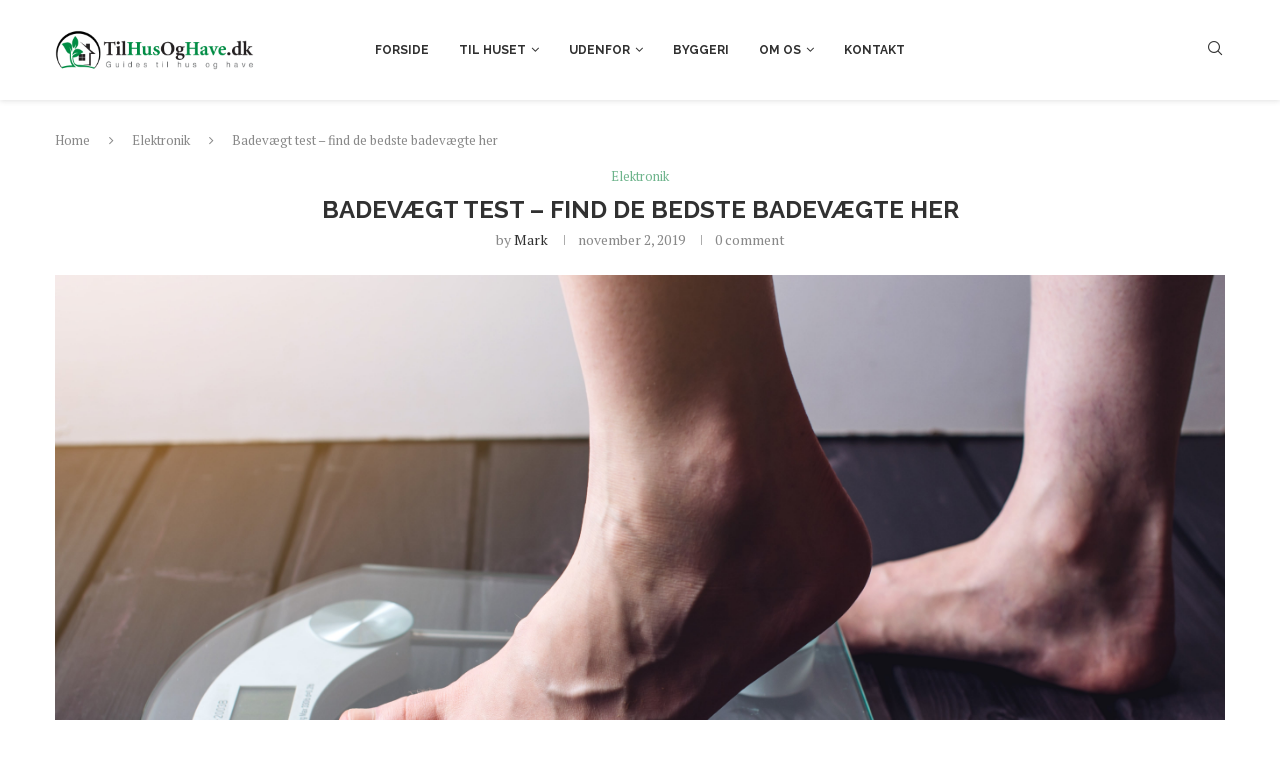

--- FILE ---
content_type: text/html; charset=UTF-8
request_url: https://tilhusoghave.dk/badevaegt-test/
body_size: 25311
content:
<!DOCTYPE html>
<html lang="da-DK">
<head>
    <meta charset="UTF-8">
    <meta http-equiv="X-UA-Compatible" content="IE=edge">
    <meta name="viewport" content="width=device-width, initial-scale=1">
    <link rel="profile" href="http://gmpg.org/xfn/11"/>
	    <link rel="alternate" type="application/rss+xml" title="Tilhusoghave.dk RSS Feed"
          href="https://tilhusoghave.dk/feed/"/>
    <link rel="alternate" type="application/atom+xml" title="Tilhusoghave.dk Atom Feed"
          href="https://tilhusoghave.dk/feed/atom/"/>
    <link rel="pingback" href="https://tilhusoghave.dk/xmlrpc.php"/>
    <!--[if lt IE 9]>
	<script src="https://tilhusoghave.dk/wp-content/themes/soledad/js/html5.js"></script>
	<![endif]-->
	<title>Badevægt test &#8211; find de bedste badevægte her &#8211; Tilhusoghave.dk</title>
		<style>
			.penci-library-modal-btn {
				margin-left: 5px;
				background: #33ad67;
				vertical-align: top;
				font-size: 0 !important;
			}

			.penci-library-modal-btn:before {
				content: '';
				width: 16px;
				height: 16px;
				background-image: url('https://tilhusoghave.dk/wp-content/themes/soledad/images/penci-icon.png');
				background-position: center;
				background-size: contain;
				background-repeat: no-repeat;
			}

			#penci-library-modal .penci-elementor-template-library-template-name {
				text-align: right;
				flex: 1 0 0%;
			}
		</style>
	<meta name='robots' content='max-image-preview:large' />

<!-- Google Tag Manager for WordPress by gtm4wp.com -->
<script data-cfasync="false" data-pagespeed-no-defer>
	var gtm4wp_datalayer_name = "dataLayer";
	var dataLayer = dataLayer || [];
</script>
<!-- End Google Tag Manager for WordPress by gtm4wp.com --><link rel='dns-prefetch' href='//fonts.googleapis.com' />
<link rel="alternate" type="application/rss+xml" title="Tilhusoghave.dk &raquo; Feed" href="https://tilhusoghave.dk/feed/" />
<link rel="alternate" type="application/rss+xml" title="Tilhusoghave.dk &raquo;-kommentar-feed" href="https://tilhusoghave.dk/comments/feed/" />
<link rel="alternate" title="oEmbed (JSON)" type="application/json+oembed" href="https://tilhusoghave.dk/wp-json/oembed/1.0/embed?url=https%3A%2F%2Ftilhusoghave.dk%2Fbadevaegt-test%2F" />
<link rel="alternate" title="oEmbed (XML)" type="text/xml+oembed" href="https://tilhusoghave.dk/wp-json/oembed/1.0/embed?url=https%3A%2F%2Ftilhusoghave.dk%2Fbadevaegt-test%2F&#038;format=xml" />
<script>(()=>{"use strict";const e=[400,500,600,700,800,900],t=e=>`wprm-min-${e}`,n=e=>`wprm-max-${e}`,s=new Set,o="ResizeObserver"in window,r=o?new ResizeObserver((e=>{for(const t of e)c(t.target)})):null,i=.5/(window.devicePixelRatio||1);function c(s){const o=s.getBoundingClientRect().width||0;for(let r=0;r<e.length;r++){const c=e[r],a=o<=c+i;o>c+i?s.classList.add(t(c)):s.classList.remove(t(c)),a?s.classList.add(n(c)):s.classList.remove(n(c))}}function a(e){s.has(e)||(s.add(e),r&&r.observe(e),c(e))}!function(e=document){e.querySelectorAll(".wprm-recipe").forEach(a)}();if(new MutationObserver((e=>{for(const t of e)for(const e of t.addedNodes)e instanceof Element&&(e.matches?.(".wprm-recipe")&&a(e),e.querySelectorAll?.(".wprm-recipe").forEach(a))})).observe(document.documentElement,{childList:!0,subtree:!0}),!o){let e=0;addEventListener("resize",(()=>{e&&cancelAnimationFrame(e),e=requestAnimationFrame((()=>s.forEach(c)))}),{passive:!0})}})();</script><style id='wp-img-auto-sizes-contain-inline-css' type='text/css'>
img:is([sizes=auto i],[sizes^="auto," i]){contain-intrinsic-size:3000px 1500px}
/*# sourceURL=wp-img-auto-sizes-contain-inline-css */
</style>
<link rel='stylesheet' id='wprm-public-css' href='https://tilhusoghave.dk/wp-content/plugins/wp-recipe-maker/dist/public-modern.css?ver=10.2.4' type='text/css' media='all' />
<style id='wp-emoji-styles-inline-css' type='text/css'>

	img.wp-smiley, img.emoji {
		display: inline !important;
		border: none !important;
		box-shadow: none !important;
		height: 1em !important;
		width: 1em !important;
		margin: 0 0.07em !important;
		vertical-align: -0.1em !important;
		background: none !important;
		padding: 0 !important;
	}
/*# sourceURL=wp-emoji-styles-inline-css */
</style>
<style id='classic-theme-styles-inline-css' type='text/css'>
/*! This file is auto-generated */
.wp-block-button__link{color:#fff;background-color:#32373c;border-radius:9999px;box-shadow:none;text-decoration:none;padding:calc(.667em + 2px) calc(1.333em + 2px);font-size:1.125em}.wp-block-file__button{background:#32373c;color:#fff;text-decoration:none}
/*# sourceURL=/wp-includes/css/classic-themes.min.css */
</style>
<style id='global-styles-inline-css' type='text/css'>
:root{--wp--preset--aspect-ratio--square: 1;--wp--preset--aspect-ratio--4-3: 4/3;--wp--preset--aspect-ratio--3-4: 3/4;--wp--preset--aspect-ratio--3-2: 3/2;--wp--preset--aspect-ratio--2-3: 2/3;--wp--preset--aspect-ratio--16-9: 16/9;--wp--preset--aspect-ratio--9-16: 9/16;--wp--preset--color--black: #000000;--wp--preset--color--cyan-bluish-gray: #abb8c3;--wp--preset--color--white: #ffffff;--wp--preset--color--pale-pink: #f78da7;--wp--preset--color--vivid-red: #cf2e2e;--wp--preset--color--luminous-vivid-orange: #ff6900;--wp--preset--color--luminous-vivid-amber: #fcb900;--wp--preset--color--light-green-cyan: #7bdcb5;--wp--preset--color--vivid-green-cyan: #00d084;--wp--preset--color--pale-cyan-blue: #8ed1fc;--wp--preset--color--vivid-cyan-blue: #0693e3;--wp--preset--color--vivid-purple: #9b51e0;--wp--preset--gradient--vivid-cyan-blue-to-vivid-purple: linear-gradient(135deg,rgb(6,147,227) 0%,rgb(155,81,224) 100%);--wp--preset--gradient--light-green-cyan-to-vivid-green-cyan: linear-gradient(135deg,rgb(122,220,180) 0%,rgb(0,208,130) 100%);--wp--preset--gradient--luminous-vivid-amber-to-luminous-vivid-orange: linear-gradient(135deg,rgb(252,185,0) 0%,rgb(255,105,0) 100%);--wp--preset--gradient--luminous-vivid-orange-to-vivid-red: linear-gradient(135deg,rgb(255,105,0) 0%,rgb(207,46,46) 100%);--wp--preset--gradient--very-light-gray-to-cyan-bluish-gray: linear-gradient(135deg,rgb(238,238,238) 0%,rgb(169,184,195) 100%);--wp--preset--gradient--cool-to-warm-spectrum: linear-gradient(135deg,rgb(74,234,220) 0%,rgb(151,120,209) 20%,rgb(207,42,186) 40%,rgb(238,44,130) 60%,rgb(251,105,98) 80%,rgb(254,248,76) 100%);--wp--preset--gradient--blush-light-purple: linear-gradient(135deg,rgb(255,206,236) 0%,rgb(152,150,240) 100%);--wp--preset--gradient--blush-bordeaux: linear-gradient(135deg,rgb(254,205,165) 0%,rgb(254,45,45) 50%,rgb(107,0,62) 100%);--wp--preset--gradient--luminous-dusk: linear-gradient(135deg,rgb(255,203,112) 0%,rgb(199,81,192) 50%,rgb(65,88,208) 100%);--wp--preset--gradient--pale-ocean: linear-gradient(135deg,rgb(255,245,203) 0%,rgb(182,227,212) 50%,rgb(51,167,181) 100%);--wp--preset--gradient--electric-grass: linear-gradient(135deg,rgb(202,248,128) 0%,rgb(113,206,126) 100%);--wp--preset--gradient--midnight: linear-gradient(135deg,rgb(2,3,129) 0%,rgb(40,116,252) 100%);--wp--preset--font-size--small: 12px;--wp--preset--font-size--medium: 20px;--wp--preset--font-size--large: 32px;--wp--preset--font-size--x-large: 42px;--wp--preset--font-size--normal: 14px;--wp--preset--font-size--huge: 42px;--wp--preset--spacing--20: 0.44rem;--wp--preset--spacing--30: 0.67rem;--wp--preset--spacing--40: 1rem;--wp--preset--spacing--50: 1.5rem;--wp--preset--spacing--60: 2.25rem;--wp--preset--spacing--70: 3.38rem;--wp--preset--spacing--80: 5.06rem;--wp--preset--shadow--natural: 6px 6px 9px rgba(0, 0, 0, 0.2);--wp--preset--shadow--deep: 12px 12px 50px rgba(0, 0, 0, 0.4);--wp--preset--shadow--sharp: 6px 6px 0px rgba(0, 0, 0, 0.2);--wp--preset--shadow--outlined: 6px 6px 0px -3px rgb(255, 255, 255), 6px 6px rgb(0, 0, 0);--wp--preset--shadow--crisp: 6px 6px 0px rgb(0, 0, 0);}:where(.is-layout-flex){gap: 0.5em;}:where(.is-layout-grid){gap: 0.5em;}body .is-layout-flex{display: flex;}.is-layout-flex{flex-wrap: wrap;align-items: center;}.is-layout-flex > :is(*, div){margin: 0;}body .is-layout-grid{display: grid;}.is-layout-grid > :is(*, div){margin: 0;}:where(.wp-block-columns.is-layout-flex){gap: 2em;}:where(.wp-block-columns.is-layout-grid){gap: 2em;}:where(.wp-block-post-template.is-layout-flex){gap: 1.25em;}:where(.wp-block-post-template.is-layout-grid){gap: 1.25em;}.has-black-color{color: var(--wp--preset--color--black) !important;}.has-cyan-bluish-gray-color{color: var(--wp--preset--color--cyan-bluish-gray) !important;}.has-white-color{color: var(--wp--preset--color--white) !important;}.has-pale-pink-color{color: var(--wp--preset--color--pale-pink) !important;}.has-vivid-red-color{color: var(--wp--preset--color--vivid-red) !important;}.has-luminous-vivid-orange-color{color: var(--wp--preset--color--luminous-vivid-orange) !important;}.has-luminous-vivid-amber-color{color: var(--wp--preset--color--luminous-vivid-amber) !important;}.has-light-green-cyan-color{color: var(--wp--preset--color--light-green-cyan) !important;}.has-vivid-green-cyan-color{color: var(--wp--preset--color--vivid-green-cyan) !important;}.has-pale-cyan-blue-color{color: var(--wp--preset--color--pale-cyan-blue) !important;}.has-vivid-cyan-blue-color{color: var(--wp--preset--color--vivid-cyan-blue) !important;}.has-vivid-purple-color{color: var(--wp--preset--color--vivid-purple) !important;}.has-black-background-color{background-color: var(--wp--preset--color--black) !important;}.has-cyan-bluish-gray-background-color{background-color: var(--wp--preset--color--cyan-bluish-gray) !important;}.has-white-background-color{background-color: var(--wp--preset--color--white) !important;}.has-pale-pink-background-color{background-color: var(--wp--preset--color--pale-pink) !important;}.has-vivid-red-background-color{background-color: var(--wp--preset--color--vivid-red) !important;}.has-luminous-vivid-orange-background-color{background-color: var(--wp--preset--color--luminous-vivid-orange) !important;}.has-luminous-vivid-amber-background-color{background-color: var(--wp--preset--color--luminous-vivid-amber) !important;}.has-light-green-cyan-background-color{background-color: var(--wp--preset--color--light-green-cyan) !important;}.has-vivid-green-cyan-background-color{background-color: var(--wp--preset--color--vivid-green-cyan) !important;}.has-pale-cyan-blue-background-color{background-color: var(--wp--preset--color--pale-cyan-blue) !important;}.has-vivid-cyan-blue-background-color{background-color: var(--wp--preset--color--vivid-cyan-blue) !important;}.has-vivid-purple-background-color{background-color: var(--wp--preset--color--vivid-purple) !important;}.has-black-border-color{border-color: var(--wp--preset--color--black) !important;}.has-cyan-bluish-gray-border-color{border-color: var(--wp--preset--color--cyan-bluish-gray) !important;}.has-white-border-color{border-color: var(--wp--preset--color--white) !important;}.has-pale-pink-border-color{border-color: var(--wp--preset--color--pale-pink) !important;}.has-vivid-red-border-color{border-color: var(--wp--preset--color--vivid-red) !important;}.has-luminous-vivid-orange-border-color{border-color: var(--wp--preset--color--luminous-vivid-orange) !important;}.has-luminous-vivid-amber-border-color{border-color: var(--wp--preset--color--luminous-vivid-amber) !important;}.has-light-green-cyan-border-color{border-color: var(--wp--preset--color--light-green-cyan) !important;}.has-vivid-green-cyan-border-color{border-color: var(--wp--preset--color--vivid-green-cyan) !important;}.has-pale-cyan-blue-border-color{border-color: var(--wp--preset--color--pale-cyan-blue) !important;}.has-vivid-cyan-blue-border-color{border-color: var(--wp--preset--color--vivid-cyan-blue) !important;}.has-vivid-purple-border-color{border-color: var(--wp--preset--color--vivid-purple) !important;}.has-vivid-cyan-blue-to-vivid-purple-gradient-background{background: var(--wp--preset--gradient--vivid-cyan-blue-to-vivid-purple) !important;}.has-light-green-cyan-to-vivid-green-cyan-gradient-background{background: var(--wp--preset--gradient--light-green-cyan-to-vivid-green-cyan) !important;}.has-luminous-vivid-amber-to-luminous-vivid-orange-gradient-background{background: var(--wp--preset--gradient--luminous-vivid-amber-to-luminous-vivid-orange) !important;}.has-luminous-vivid-orange-to-vivid-red-gradient-background{background: var(--wp--preset--gradient--luminous-vivid-orange-to-vivid-red) !important;}.has-very-light-gray-to-cyan-bluish-gray-gradient-background{background: var(--wp--preset--gradient--very-light-gray-to-cyan-bluish-gray) !important;}.has-cool-to-warm-spectrum-gradient-background{background: var(--wp--preset--gradient--cool-to-warm-spectrum) !important;}.has-blush-light-purple-gradient-background{background: var(--wp--preset--gradient--blush-light-purple) !important;}.has-blush-bordeaux-gradient-background{background: var(--wp--preset--gradient--blush-bordeaux) !important;}.has-luminous-dusk-gradient-background{background: var(--wp--preset--gradient--luminous-dusk) !important;}.has-pale-ocean-gradient-background{background: var(--wp--preset--gradient--pale-ocean) !important;}.has-electric-grass-gradient-background{background: var(--wp--preset--gradient--electric-grass) !important;}.has-midnight-gradient-background{background: var(--wp--preset--gradient--midnight) !important;}.has-small-font-size{font-size: var(--wp--preset--font-size--small) !important;}.has-medium-font-size{font-size: var(--wp--preset--font-size--medium) !important;}.has-large-font-size{font-size: var(--wp--preset--font-size--large) !important;}.has-x-large-font-size{font-size: var(--wp--preset--font-size--x-large) !important;}
:where(.wp-block-post-template.is-layout-flex){gap: 1.25em;}:where(.wp-block-post-template.is-layout-grid){gap: 1.25em;}
:where(.wp-block-term-template.is-layout-flex){gap: 1.25em;}:where(.wp-block-term-template.is-layout-grid){gap: 1.25em;}
:where(.wp-block-columns.is-layout-flex){gap: 2em;}:where(.wp-block-columns.is-layout-grid){gap: 2em;}
:root :where(.wp-block-pullquote){font-size: 1.5em;line-height: 1.6;}
/*# sourceURL=global-styles-inline-css */
</style>
<link rel='stylesheet' id='penci-oswald-css' href='//fonts.googleapis.com/css?family=Oswald%3A400&#038;display=swap&#038;ver=6.9' type='text/css' media='all' />
<link rel='stylesheet' id='penci-fonts-css' href='https://fonts.googleapis.com/css?family=Raleway%3A300%2C300italic%2C400%2C400italic%2C500%2C500italic%2C700%2C700italic%2C800%2C800italic%7CPT+Serif%3A300%2C300italic%2C400%2C400italic%2C500%2C500italic%2C700%2C700italic%2C800%2C800italic%7CPlayfair+Display+SC%3A300%2C300italic%2C400%2C400italic%2C500%2C500italic%2C700%2C700italic%2C800%2C800italic%7CMontserrat%3A300%2C300italic%2C400%2C400italic%2C500%2C500italic%2C600%2C600italic%2C700%2C700italic%2C800%2C800italic%26subset%3Dlatin%2Ccyrillic%2Ccyrillic-ext%2Cgreek%2Cgreek-ext%2Clatin-ext&#038;display=swap&#038;ver=8.0.7' type='text/css' media='all' />
<link rel='stylesheet' id='penci-main-style-css' href='https://tilhusoghave.dk/wp-content/themes/soledad/main.css?ver=8.0.7' type='text/css' media='all' />
<link rel='stylesheet' id='penci-font-awesomeold-css' href='https://tilhusoghave.dk/wp-content/themes/soledad/css/font-awesome.4.7.0.swap.min.css?ver=4.7.0' type='text/css' media='all' />
<link rel='stylesheet' id='penci-font-iweather-css' href='https://tilhusoghave.dk/wp-content/themes/soledad/css/weather-icon.swap.css?ver=2.0' type='text/css' media='all' />
<link rel='stylesheet' id='penci_icon-css' href='https://tilhusoghave.dk/wp-content/themes/soledad/css/penci-icon.css?ver=8.0.7' type='text/css' media='all' />
<link rel='stylesheet' id='penci_style-css' href='https://tilhusoghave.dk/wp-content/themes/soledad/style.css?ver=8.0.7' type='text/css' media='all' />
<link rel='stylesheet' id='penci_social_counter-css' href='https://tilhusoghave.dk/wp-content/themes/soledad/css/social-counter.css?ver=8.0.7' type='text/css' media='all' />
<link rel='stylesheet' id='elementor-icons-css' href='https://tilhusoghave.dk/wp-content/plugins/elementor/assets/lib/eicons/css/elementor-icons.min.css?ver=5.46.0' type='text/css' media='all' />
<link rel='stylesheet' id='elementor-frontend-css' href='https://tilhusoghave.dk/wp-content/plugins/elementor/assets/css/frontend.min.css?ver=3.34.2' type='text/css' media='all' />
<link rel='stylesheet' id='elementor-post-294-css' href='https://tilhusoghave.dk/wp-content/uploads/elementor/css/post-294.css?ver=1769356918' type='text/css' media='all' />
<link rel='stylesheet' id='elementor-post-231-css' href='https://tilhusoghave.dk/wp-content/uploads/elementor/css/post-231.css?ver=1769368354' type='text/css' media='all' />
<link rel='stylesheet' id='elementor-gf-local-roboto-css' href='https://tilhusoghave.dk/wp-content/uploads/elementor/google-fonts/css/roboto.css?ver=1742226651' type='text/css' media='all' />
<link rel='stylesheet' id='elementor-gf-local-robotoslab-css' href='https://tilhusoghave.dk/wp-content/uploads/elementor/google-fonts/css/robotoslab.css?ver=1742226652' type='text/css' media='all' />
<script type="text/javascript" src="https://tilhusoghave.dk/wp-includes/js/jquery/jquery.min.js?ver=3.7.1" id="jquery-core-js"></script>
<script type="text/javascript" src="https://tilhusoghave.dk/wp-includes/js/jquery/jquery-migrate.min.js?ver=3.4.1" id="jquery-migrate-js"></script>
<link rel="https://api.w.org/" href="https://tilhusoghave.dk/wp-json/" /><link rel="alternate" title="JSON" type="application/json" href="https://tilhusoghave.dk/wp-json/wp/v2/posts/231" /><link rel="EditURI" type="application/rsd+xml" title="RSD" href="https://tilhusoghave.dk/xmlrpc.php?rsd" />
<meta name="generator" content="WordPress 6.9" />
<link rel="canonical" href="https://tilhusoghave.dk/badevaegt-test/" />
<link rel='shortlink' href='https://tilhusoghave.dk/?p=231' />
	<style type="text/css">
																											</style>
<style id="wplmi-inline-css" type="text/css">
 span.wplmi-user-avatar { width: 16px;display: inline-block !important;flex-shrink: 0; } img.wplmi-elementor-avatar { border-radius: 100%;margin-right: 3px; }
</style>
<style type="text/css"> .tippy-box[data-theme~="wprm"] { background-color: #333333; color: #FFFFFF; } .tippy-box[data-theme~="wprm"][data-placement^="top"] > .tippy-arrow::before { border-top-color: #333333; } .tippy-box[data-theme~="wprm"][data-placement^="bottom"] > .tippy-arrow::before { border-bottom-color: #333333; } .tippy-box[data-theme~="wprm"][data-placement^="left"] > .tippy-arrow::before { border-left-color: #333333; } .tippy-box[data-theme~="wprm"][data-placement^="right"] > .tippy-arrow::before { border-right-color: #333333; } .tippy-box[data-theme~="wprm"] a { color: #FFFFFF; } .wprm-comment-rating svg { width: 18px !important; height: 18px !important; } img.wprm-comment-rating { width: 90px !important; height: 18px !important; } body { --comment-rating-star-color: #343434; } body { --wprm-popup-font-size: 16px; } body { --wprm-popup-background: #ffffff; } body { --wprm-popup-title: #000000; } body { --wprm-popup-content: #444444; } body { --wprm-popup-button-background: #444444; } body { --wprm-popup-button-text: #ffffff; } body { --wprm-popup-accent: #747B2D; }</style><style type="text/css">.wprm-glossary-term {color: #5A822B;text-decoration: underline;cursor: help;}</style><style type="text/css">.wprm-recipe-template-snippet-basic-buttons {
    font-family: inherit; /* wprm_font_family type=font */
    font-size: 0.9em; /* wprm_font_size type=font_size */
    text-align: center; /* wprm_text_align type=align */
    margin-top: 0px; /* wprm_margin_top type=size */
    margin-bottom: 10px; /* wprm_margin_bottom type=size */
}
.wprm-recipe-template-snippet-basic-buttons a  {
    margin: 5px; /* wprm_margin_button type=size */
    margin: 5px; /* wprm_margin_button type=size */
}

.wprm-recipe-template-snippet-basic-buttons a:first-child {
    margin-left: 0;
}
.wprm-recipe-template-snippet-basic-buttons a:last-child {
    margin-right: 0;
}.wprm-recipe-template-chic {
    margin: 20px auto;
    background-color: #fafafa; /* wprm_background type=color */
    font-family: -apple-system, BlinkMacSystemFont, "Segoe UI", Roboto, Oxygen-Sans, Ubuntu, Cantarell, "Helvetica Neue", sans-serif; /* wprm_main_font_family type=font */
    font-size: 0.9em; /* wprm_main_font_size type=font_size */
    line-height: 1.5em; /* wprm_main_line_height type=font_size */
    color: #333333; /* wprm_main_text type=color */
    max-width: 650px; /* wprm_max_width type=size */
}
.wprm-recipe-template-chic a {
    color: #3498db; /* wprm_link type=color */
}
.wprm-recipe-template-chic p, .wprm-recipe-template-chic li {
    font-family: -apple-system, BlinkMacSystemFont, "Segoe UI", Roboto, Oxygen-Sans, Ubuntu, Cantarell, "Helvetica Neue", sans-serif; /* wprm_main_font_family type=font */
    font-size: 1em !important;
    line-height: 1.5em !important; /* wprm_main_line_height type=font_size */
}
.wprm-recipe-template-chic li {
    margin: 0 0 0 32px !important;
    padding: 0 !important;
}
.rtl .wprm-recipe-template-chic li {
    margin: 0 32px 0 0 !important;
}
.wprm-recipe-template-chic ol, .wprm-recipe-template-chic ul {
    margin: 0 !important;
    padding: 0 !important;
}
.wprm-recipe-template-chic br {
    display: none;
}
.wprm-recipe-template-chic .wprm-recipe-name,
.wprm-recipe-template-chic .wprm-recipe-header {
    font-family: -apple-system, BlinkMacSystemFont, "Segoe UI", Roboto, Oxygen-Sans, Ubuntu, Cantarell, "Helvetica Neue", sans-serif; /* wprm_header_font_family type=font */
    color: #000000; /* wprm_header_text type=color */
    line-height: 1.3em; /* wprm_header_line_height type=font_size */
}
.wprm-recipe-template-chic .wprm-recipe-header * {
    font-family: -apple-system, BlinkMacSystemFont, "Segoe UI", Roboto, Oxygen-Sans, Ubuntu, Cantarell, "Helvetica Neue", sans-serif; /* wprm_main_font_family type=font */
}
.wprm-recipe-template-chic h1,
.wprm-recipe-template-chic h2,
.wprm-recipe-template-chic h3,
.wprm-recipe-template-chic h4,
.wprm-recipe-template-chic h5,
.wprm-recipe-template-chic h6 {
    font-family: -apple-system, BlinkMacSystemFont, "Segoe UI", Roboto, Oxygen-Sans, Ubuntu, Cantarell, "Helvetica Neue", sans-serif; /* wprm_header_font_family type=font */
    color: #212121; /* wprm_header_text type=color */
    line-height: 1.3em; /* wprm_header_line_height type=font_size */
    margin: 0 !important;
    padding: 0 !important;
}
.wprm-recipe-template-chic .wprm-recipe-header {
    margin-top: 1.2em !important;
}
.wprm-recipe-template-chic h1 {
    font-size: 2em; /* wprm_h1_size type=font_size */
}
.wprm-recipe-template-chic h2 {
    font-size: 1.8em; /* wprm_h2_size type=font_size */
}
.wprm-recipe-template-chic h3 {
    font-size: 1.2em; /* wprm_h3_size type=font_size */
}
.wprm-recipe-template-chic h4 {
    font-size: 1em; /* wprm_h4_size type=font_size */
}
.wprm-recipe-template-chic h5 {
    font-size: 1em; /* wprm_h5_size type=font_size */
}
.wprm-recipe-template-chic h6 {
    font-size: 1em; /* wprm_h6_size type=font_size */
}.wprm-recipe-template-chic {
    font-size: 1em; /* wprm_main_font_size type=font_size */
	border-style: solid; /* wprm_border_style type=border */
	border-width: 1px; /* wprm_border_width type=size */
	border-color: #E0E0E0; /* wprm_border type=color */
    padding: 10px;
    background-color: #ffffff; /* wprm_background type=color */
    max-width: 950px; /* wprm_max_width type=size */
}
.wprm-recipe-template-chic a {
    color: #5A822B; /* wprm_link type=color */
}
.wprm-recipe-template-chic .wprm-recipe-name {
    line-height: 1.3em;
    font-weight: bold;
}
.wprm-recipe-template-chic .wprm-template-chic-buttons {
	clear: both;
    font-size: 0.9em;
    text-align: center;
}
.wprm-recipe-template-chic .wprm-template-chic-buttons .wprm-recipe-icon {
    margin-right: 5px;
}
.wprm-recipe-template-chic .wprm-recipe-header {
	margin-bottom: 0.5em !important;
}
.wprm-recipe-template-chic .wprm-nutrition-label-container {
	font-size: 0.9em;
}
.wprm-recipe-template-chic .wprm-call-to-action {
	border-radius: 3px;
}.wprm-recipe-template-compact-howto {
    margin: 20px auto;
    background-color: #fafafa; /* wprm_background type=color */
    font-family: -apple-system, BlinkMacSystemFont, "Segoe UI", Roboto, Oxygen-Sans, Ubuntu, Cantarell, "Helvetica Neue", sans-serif; /* wprm_main_font_family type=font */
    font-size: 0.9em; /* wprm_main_font_size type=font_size */
    line-height: 1.5em; /* wprm_main_line_height type=font_size */
    color: #333333; /* wprm_main_text type=color */
    max-width: 650px; /* wprm_max_width type=size */
}
.wprm-recipe-template-compact-howto a {
    color: #3498db; /* wprm_link type=color */
}
.wprm-recipe-template-compact-howto p, .wprm-recipe-template-compact-howto li {
    font-family: -apple-system, BlinkMacSystemFont, "Segoe UI", Roboto, Oxygen-Sans, Ubuntu, Cantarell, "Helvetica Neue", sans-serif; /* wprm_main_font_family type=font */
    font-size: 1em !important;
    line-height: 1.5em !important; /* wprm_main_line_height type=font_size */
}
.wprm-recipe-template-compact-howto li {
    margin: 0 0 0 32px !important;
    padding: 0 !important;
}
.rtl .wprm-recipe-template-compact-howto li {
    margin: 0 32px 0 0 !important;
}
.wprm-recipe-template-compact-howto ol, .wprm-recipe-template-compact-howto ul {
    margin: 0 !important;
    padding: 0 !important;
}
.wprm-recipe-template-compact-howto br {
    display: none;
}
.wprm-recipe-template-compact-howto .wprm-recipe-name,
.wprm-recipe-template-compact-howto .wprm-recipe-header {
    font-family: -apple-system, BlinkMacSystemFont, "Segoe UI", Roboto, Oxygen-Sans, Ubuntu, Cantarell, "Helvetica Neue", sans-serif; /* wprm_header_font_family type=font */
    color: #000000; /* wprm_header_text type=color */
    line-height: 1.3em; /* wprm_header_line_height type=font_size */
}
.wprm-recipe-template-compact-howto .wprm-recipe-header * {
    font-family: -apple-system, BlinkMacSystemFont, "Segoe UI", Roboto, Oxygen-Sans, Ubuntu, Cantarell, "Helvetica Neue", sans-serif; /* wprm_main_font_family type=font */
}
.wprm-recipe-template-compact-howto h1,
.wprm-recipe-template-compact-howto h2,
.wprm-recipe-template-compact-howto h3,
.wprm-recipe-template-compact-howto h4,
.wprm-recipe-template-compact-howto h5,
.wprm-recipe-template-compact-howto h6 {
    font-family: -apple-system, BlinkMacSystemFont, "Segoe UI", Roboto, Oxygen-Sans, Ubuntu, Cantarell, "Helvetica Neue", sans-serif; /* wprm_header_font_family type=font */
    color: #212121; /* wprm_header_text type=color */
    line-height: 1.3em; /* wprm_header_line_height type=font_size */
    margin: 0 !important;
    padding: 0 !important;
}
.wprm-recipe-template-compact-howto .wprm-recipe-header {
    margin-top: 1.2em !important;
}
.wprm-recipe-template-compact-howto h1 {
    font-size: 2em; /* wprm_h1_size type=font_size */
}
.wprm-recipe-template-compact-howto h2 {
    font-size: 1.8em; /* wprm_h2_size type=font_size */
}
.wprm-recipe-template-compact-howto h3 {
    font-size: 1.2em; /* wprm_h3_size type=font_size */
}
.wprm-recipe-template-compact-howto h4 {
    font-size: 1em; /* wprm_h4_size type=font_size */
}
.wprm-recipe-template-compact-howto h5 {
    font-size: 1em; /* wprm_h5_size type=font_size */
}
.wprm-recipe-template-compact-howto h6 {
    font-size: 1em; /* wprm_h6_size type=font_size */
}.wprm-recipe-template-compact-howto {
	border-style: solid; /* wprm_border_style type=border */
	border-width: 1px; /* wprm_border_width type=size */
	border-color: #777777; /* wprm_border type=color */
	border-radius: 0px; /* wprm_border_radius type=size */
	padding: 10px;
}.wprm-recipe-template-meadow {
    margin: 20px auto;
    background-color: #ffffff; /* wprm_background type=color */
    font-family: "Inter", sans-serif; /* wprm_main_font_family type=font */
    font-size: 16px; /* wprm_main_font_size type=font_size */
    line-height: 1.5em; /* wprm_main_line_height type=font_size */
    color: #000000; /* wprm_main_text type=color */
    max-width: 1600px; /* wprm_max_width type=size */

    --meadow-accent-color: #747B2D; /* wprm_accent_color type=color */
    --meadow-main-background-color: #F3F4EC; /* wprm_main_background_color type=color */

    border: 0;
    border-top: 1px solid var(--meadow-accent-color);

    --meadow-list-border-color: #DEB538; /* wprm_list_border_color type=color */
}
.wprm-recipe-template-meadow a {
    color: #000000; /* wprm_link type=color */
}
.wprm-recipe-template-meadow p, .wprm-recipe-template-meadow li {
    font-family: "Inter", sans-serif; /* wprm_main_font_family type=font */
    font-size: 1em;
    line-height: 1.5em; /* wprm_main_line_height type=font_size */
}
.wprm-recipe-template-meadow li {
    margin: 0 0 0 32px;
    padding: 0;
}
.rtl .wprm-recipe-template-meadow li {
    margin: 0 32px 0 0;
}
.wprm-recipe-template-meadow ol, .wprm-recipe-template-meadow ul {
    margin: 0;
    padding: 0;
}
.wprm-recipe-template-meadow br {
    display: none;
}
.wprm-recipe-template-meadow .wprm-recipe-name,
.wprm-recipe-template-meadow .wprm-recipe-header {
    font-family: "Gloock", serif; /* wprm_header_font_family type=font */
    color: #1e1e1e; /* wprm_header_text type=color */
    line-height: 1.3em; /* wprm_header_line_height type=font_size */
}
.wprm-recipe-template-meadow .wprm-recipe-header * {
    font-family: "Inter", sans-serif; /* wprm_main_font_family type=font */
}
.wprm-recipe-template-meadow h1,
.wprm-recipe-template-meadow h2,
.wprm-recipe-template-meadow h3,
.wprm-recipe-template-meadow h4,
.wprm-recipe-template-meadow h5,
.wprm-recipe-template-meadow h6 {
    font-family: "Gloock", serif; /* wprm_header_font_family type=font */
    color: #1e1e1e; /* wprm_header_text type=color */
    line-height: 1.3em; /* wprm_header_line_height type=font_size */
    margin: 0;
    padding: 0;
}
.wprm-recipe-template-meadow .wprm-recipe-header {
    margin-top: 1.2em;
}
.wprm-recipe-template-meadow h1 {
    font-size: 2.2em; /* wprm_h1_size type=font_size */
}
.wprm-recipe-template-meadow h2 {
    font-size: 2.2em; /* wprm_h2_size type=font_size */
}
.wprm-recipe-template-meadow h3 {
    font-size: 1.8em; /* wprm_h3_size type=font_size */
}
.wprm-recipe-template-meadow h4 {
    font-size: 1em; /* wprm_h4_size type=font_size */
}
.wprm-recipe-template-meadow h5 {
    font-size: 1em; /* wprm_h5_size type=font_size */
}
.wprm-recipe-template-meadow h6 {
    font-size: 1em; /* wprm_h6_size type=font_size */
}
.wprm-recipe-template-meadow .meadow-header-meta {
    max-width: 800px;
    margin: 0 auto;
}</style>
<!-- Google Tag Manager for WordPress by gtm4wp.com -->
<!-- GTM Container placement set to automatic -->
<script data-cfasync="false" data-pagespeed-no-defer type="text/javascript">
	var dataLayer_content = {"pagePostType":"post","pagePostType2":"single-post","pageCategory":["elektronik"],"pagePostAuthor":"Mark"};
	dataLayer.push( dataLayer_content );
</script>
<script data-cfasync="false" data-pagespeed-no-defer type="text/javascript">
(function(w,d,s,l,i){w[l]=w[l]||[];w[l].push({'gtm.start':
new Date().getTime(),event:'gtm.js'});var f=d.getElementsByTagName(s)[0],
j=d.createElement(s),dl=l!='dataLayer'?'&l='+l:'';j.async=true;j.src=
'//www.googletagmanager.com/gtm.js?id='+i+dl;f.parentNode.insertBefore(j,f);
})(window,document,'script','dataLayer','GTM-5LC675K');
</script>
<!-- End Google Tag Manager for WordPress by gtm4wp.com --><style id="penci-custom-style" type="text/css">body{ --pcbg-cl: #fff; --pctext-cl: #313131; --pcborder-cl: #dedede; --pcheading-cl: #313131; --pcmeta-cl: #888888; --pcaccent-cl: #6eb48c; --pcbody-font: 'PT Serif', serif; --pchead-font: 'Raleway', sans-serif; --pchead-wei: bold; } .penci-hide-tagupdated{ display: none !important; } .featured-area .penci-image-holder, .featured-area .penci-slider4-overlay, .featured-area .penci-slide-overlay .overlay-link, .featured-style-29 .featured-slider-overlay, .penci-slider38-overlay{ border-radius: ; -webkit-border-radius: ; } .penci-featured-content-right:before{ border-top-right-radius: ; border-bottom-right-radius: ; } .penci-flat-overlay .penci-slide-overlay .penci-mag-featured-content:before{ border-bottom-left-radius: ; border-bottom-right-radius: ; } .container-single .post-image{ border-radius: ; -webkit-border-radius: ; } .penci-mega-thumbnail .penci-image-holder{ border-radius: ; -webkit-border-radius: ; } #header .inner-header .container { padding:10px 0; } #penci-login-popup:before{ opacity: ; } .header-slogan .header-slogan-text:before, .header-slogan .header-slogan-text:after{ content: none; } .penci-header-signup-form { padding-top: px; padding-bottom: px; } .penci-slide-overlay .overlay-link, .penci-slider38-overlay, .penci-flat-overlay .penci-slide-overlay .penci-mag-featured-content:before { opacity: ; } .penci-item-mag:hover .penci-slide-overlay .overlay-link, .featured-style-38 .item:hover .penci-slider38-overlay, .penci-flat-overlay .penci-item-mag:hover .penci-slide-overlay .penci-mag-featured-content:before { opacity: ; } .penci-featured-content .featured-slider-overlay { opacity: ; } .featured-style-29 .featured-slider-overlay { opacity: ; } .penci-grid li.typography-style .overlay-typography { opacity: ; } .penci-grid li.typography-style:hover .overlay-typography { opacity: ; } ul.homepage-featured-boxes .penci-fea-in h4 span span, ul.homepage-featured-boxes .penci-fea-in h4 span, ul.homepage-featured-boxes .penci-fea-in.boxes-style-2 h4 { background-color: #ffffff; } ul.homepage-featured-boxes li .penci-fea-in:before, ul.homepage-featured-boxes li .penci-fea-in:after, ul.homepage-featured-boxes .penci-fea-in h4 span span:before, ul.homepage-featured-boxes .penci-fea-in h4 > span:before, ul.homepage-featured-boxes .penci-fea-in h4 > span:after, ul.homepage-featured-boxes .penci-fea-in.boxes-style-2 h4:before { border-color: #ffffff; } ul.homepage-featured-boxes .penci-fea-in h4 span span { color: #ffffff; } ul.homepage-featured-boxes .penci-fea-in:hover h4 span { color: #ffffff; } .home-featured-cat-content .magcat-detail h3 a { color: #000000; } .home-featured-cat-content .grid-post-box-meta span{ color: #ffffff } .home-featured-cat-content .mag-photo .mag-overlay-photo { opacity: ; } .home-featured-cat-content .mag-photo:hover .mag-overlay-photo { opacity: ; } .home-featured-cat-content .mag-photo .magcat-detail h3 a, .penci-single-mag-slider .magcat-detail .magcat-titlte a, .home-featured-cat-content.style-14 .first-post .magcat-detail h3 a, .home-featured-cat-content.style-15 .first-post .magcat-detail h3 a{ color: #000000; } .inner-item-portfolio:hover .penci-portfolio-thumbnail a:after { opacity: ; } .penci-menuhbg-toggle { width: 18px; } .penci-menuhbg-toggle .penci-menuhbg-inner { height: 18px; } .penci-menuhbg-toggle .penci-lines, .penci-menuhbg-wapper{ width: 18px; } .penci-menuhbg-toggle .lines-button{ top: 8px; } .penci-menuhbg-toggle .penci-lines:before{ top: 5px; } .penci-menuhbg-toggle .penci-lines:after{ top: -5px; } .penci-menuhbg-toggle:hover .lines-button:after, .penci-menuhbg-toggle:hover .penci-lines:before, .penci-menuhbg-toggle:hover .penci-lines:after{ transform: translateX(28px); } .penci-menuhbg-toggle .lines-button.penci-hover-effect{ left: -28px; } .penci-menu-hbg-inner .penci-hbg_sitetitle{ font-size: 18px; } .penci-menu-hbg-inner .penci-hbg_desc{ font-size: 14px; } .penci_header.penci-header-builder.main-builder-header{}.penci-header-image-logo,.penci-header-text-logo{--pchb-logo-title-fw:bold;--pchb-logo-title-fs:normal;--pchb-logo-slogan-fw:bold;--pchb-logo-slogan-fs:normal;}.pc-logo-desktop.penci-header-image-logo img{max-height:40px;}@media only screen and (max-width: 767px){.penci_navbar_mobile .penci-header-image-logo img{}}.penci_builder_sticky_header_desktop .penci-header-image-logo img{}.penci_navbar_mobile .penci-header-text-logo{--pchb-m-logo-title-fw:bold;--pchb-m-logo-title-fs:normal;--pchb-m-logo-slogan-fw:bold;--pchb-m-logo-slogan-fs:normal;}.penci_navbar_mobile .penci-header-image-logo img{max-height:40px;}.penci_navbar_mobile .sticky-enable .penci-header-image-logo img{}.pb-logo-sidebar-mobile{--pchb-logo-sm-title-fw:bold;--pchb-logo-sm-title-fs:normal;--pchb-logo-sm-slogan-fw:bold;--pchb-logo-sm-slogan-fs:normal;}.pb-logo-sidebar-mobile img{max-width:220px;max-height:60px;}.pc-logo-sticky{--pchb-logo-s-title-fw:bold;--pchb-logo-s-title-fs:normal;--pchb-logo-s-slogan-fw:bold;--pchb-logo-s-slogan-fs:normal;}.pc-builder-element.pc-logo-sticky.pc-logo img{max-height:60px;}.pc-builder-element.pc-main-menu{--pchb-main-menu-fs:12px;--pchb-main-menu-fs_l2:12px;--pchb-main-menu-lh:40px;}.pc-builder-element.pc-second-menu{--pchb-second-menu-fs:12px;--pchb-second-menu-lh:30px;--pchb-second-menu-fs_l2:12px;--pchb-second-menu-mg:15px;}.pc-builder-element.pc-third-menu{--pchb-third-menu-fs:12px;--pchb-third-menu-fs_l2:12px;}.penci-builder.penci-builder-button.button-1{}.penci-builder.penci-builder-button.button-1:hover{}.penci-builder.penci-builder-button.button-2{}.penci-builder.penci-builder-button.button-2:hover{}.penci-builder.penci-builder-button.button-3{}.penci-builder.penci-builder-button.button-3:hover{}.penci-builder.penci-builder-button.button-mobile-1{}.penci-builder.penci-builder-button.button-mobile-1:hover{}.penci-builder.penci-builder-button.button-2{}.penci-builder.penci-builder-button.button-2:hover{}.penci-builder-mobile-sidebar-nav.penci-menu-hbg{border-width:0;border-style:solid;}.pc-builder-menu.pc-dropdown-menu{--pchb-dd-lv1:13px;--pchb-dd-lv2:12px;}.penci-header-builder .pc-builder-element.pc-second-menu{margin-left: 20px;}.penci-mobile-midbar{border-bottom-width: 1px;}.penci-builder-element.penci-data-time-format{color:#ffffff}.pc-builder-element.pc-second-menu .navigation .menu > li > a,.pc-builder-element.pc-second-menu .navigation ul.menu ul.sub-menu a{color:#ffffff}.penci-builder-element.header-social.desktop-social a i{font-size:14px}body:not(.rtl) .penci-builder-element.desktop-social .inner-header-social a{margin-right:10px}body.rtl .penci-builder-element.desktop-social .inner-header-social a{margin-left:10px}.penci-builder-element.desktop-social .inner-header-social a,.penci-builder-element.desktop-social .inner-header-social a i{color:#ffffff}.penci-builder-element.desktop-social .inner-header-social a:hover,.penci-builder-element.desktop-social .inner-header-social a:hover i{color:#2196f3}.pc-search-form-sidebar.search-style-icon-button .searchsubmit:before,.pc-search-form-sidebar.search-style-text-button .searchsubmit {line-height:40px}.pc-header-element.penci-topbar-social .pclogin-item a i{font-size:15px}.penci-builder.penci-builder-button.button-1{font-weight:bold}.penci-builder.penci-builder-button.button-1{font-style:normal}.penci-builder.penci-builder-button.button-2{font-weight:bold}.penci-builder.penci-builder-button.button-2{font-style:normal}.penci-builder.penci-builder-button.button-3{font-weight:bold}.penci-builder.penci-builder-button.button-3{font-style:normal}.penci-builder.penci-builder-button.button-mobile-1{font-weight:bold}.penci-builder.penci-builder-button.button-mobile-1{font-style:normal}.penci-builder.penci-builder-button.button-mobile-2{font-weight:bold}.penci-builder.penci-builder-button.button-mobile-2{font-style:normal}.penci-builder-element.penci-data-time-format{font-size:12px}.penci_builder_sticky_header_desktop{border-style:solid}.penci-builder-element.penci-topbar-trending{max-width:420px}.penci_header.main-builder-header{border-style:solid}.penci-builder-element.pc-search-form.pc-search-form-sidebar,.penci-builder-element.pc-search-form.search-style-icon-button.pc-search-form-sidebar .search-input,.penci-builder-element.pc-search-form.search-style-text-button.pc-search-form-sidebar .search-input{line-height:38px}.penci-builder-element.pc-search-form-sidebar.search-style-default .search-input{line-height:38px;padding-top:0;padding-bottom:0}.pc-builder-element.pc-logo.pb-logo-mobile{}.pc-header-element.penci-topbar-social .pclogin-item a{}body.penci-header-preview-layout .wrapper-boxed{min-height:1500px}.penci_header_overlap .penci-desktop-topblock,.penci-desktop-topblock{border-width:0;border-style:solid;}.penci_header_overlap .penci-desktop-topbar,.penci-desktop-topbar{border-width:0;background-color:#212121;border-style:solid;padding-top: 5px;padding-bottom: 5px;}.penci_header_overlap .penci-desktop-midbar,.penci-desktop-midbar{border-width:0;border-style:solid;padding-top: 30px;padding-bottom: 30px;}.penci_header_overlap .penci-desktop-bottombar,.penci-desktop-bottombar{border-width:0;border-style:solid;}.penci_header_overlap .penci-desktop-bottomblock,.penci-desktop-bottomblock{border-width:0;border-style:solid;}.penci_header_overlap .penci-sticky-top,.penci-sticky-top{border-width:0;border-style:solid;}.penci_header_overlap .penci-sticky-mid,.penci-sticky-mid{border-width:0;border-style:solid;}.penci_header_overlap .penci-sticky-bottom,.penci-sticky-bottom{border-width:0;border-style:solid;}.penci_header_overlap .penci-mobile-topbar,.penci-mobile-topbar{border-width:0;border-style:solid;}.penci_header_overlap .penci-mobile-midbar,.penci-mobile-midbar{border-width:0;border-color:#dedede;border-style:solid;border-bottom-width: 1px;}.penci_header_overlap .penci-mobile-bottombar,.penci-mobile-bottombar{border-width:0;border-style:solid;}</style><script>
var penciBlocksArray=[];
var portfolioDataJs = portfolioDataJs || [];var PENCILOCALCACHE = {};
		(function () {
				"use strict";
		
				PENCILOCALCACHE = {
					data: {},
					remove: function ( ajaxFilterItem ) {
						delete PENCILOCALCACHE.data[ajaxFilterItem];
					},
					exist: function ( ajaxFilterItem ) {
						return PENCILOCALCACHE.data.hasOwnProperty( ajaxFilterItem ) && PENCILOCALCACHE.data[ajaxFilterItem] !== null;
					},
					get: function ( ajaxFilterItem ) {
						return PENCILOCALCACHE.data[ajaxFilterItem];
					},
					set: function ( ajaxFilterItem, cachedData ) {
						PENCILOCALCACHE.remove( ajaxFilterItem );
						PENCILOCALCACHE.data[ajaxFilterItem] = cachedData;
					}
				};
			}
		)();function penciBlock() {
		    this.atts_json = '';
		    this.content = '';
		}</script>
<script type="application/ld+json">{
    "@context": "https:\/\/schema.org\/",
    "@type": "organization",
    "@id": "#organization",
    "logo": {
        "@type": "ImageObject",
        "url": "https:\/\/tilhusoghave.dk\/wp-content\/uploads\/2017\/05\/Logo-PNG.png"
    },
    "url": "https:\/\/tilhusoghave.dk\/",
    "name": "Tilhusoghave.dk",
    "description": "Test og guides til hus og have"
}</script><script type="application/ld+json">{
    "@context": "https:\/\/schema.org\/",
    "@type": "WebSite",
    "name": "Tilhusoghave.dk",
    "alternateName": "Test og guides til hus og have",
    "url": "https:\/\/tilhusoghave.dk\/"
}</script><script type="application/ld+json">{
    "@context": "https:\/\/schema.org\/",
    "@type": "BlogPosting",
    "headline": "Badev\u00e6gt test - find de bedste badev\u00e6gte her",
    "description": "N\u00e5r det kommer til at skulle holde styr p\u00e5 v\u00e6gten og f\u00f8lge et eventuelt v\u00e6gttab n\u00f8je, er det sv\u00e6rt at komme uden om at anskaffe sig en badev\u00e6gt. Men det&hellip;",
    "datePublished": "2019-11-02",
    "datemodified": "2019-11-02",
    "mainEntityOfPage": "https:\/\/tilhusoghave.dk\/badevaegt-test\/",
    "image": {
        "@type": "ImageObject",
        "url": "https:\/\/tilhusoghave.dk\/wp-content\/uploads\/2019\/11\/Badev\u00e6gt_test.jpg",
        "width": 5340,
        "height": 3564
    },
    "publisher": {
        "@type": "Organization",
        "name": "Tilhusoghave.dk",
        "logo": {
            "@type": "ImageObject",
            "url": "https:\/\/tilhusoghave.dk\/wp-content\/uploads\/2017\/05\/Logo-PNG.png"
        }
    },
    "author": {
        "@type": "Person",
        "@id": "#person-Mark",
        "name": "Mark",
        "url": "https:\/\/tilhusoghave.dk\/author\/marky\/"
    }
}</script><script type="application/ld+json">{
    "@context": "https:\/\/schema.org\/",
    "@type": "BreadcrumbList",
    "itemListElement": [
        {
            "@type": "ListItem",
            "position": 1,
            "item": {
                "@id": "https:\/\/tilhusoghave.dk",
                "name": "Home"
            }
        },
        {
            "@type": "ListItem",
            "position": 2,
            "item": {
                "@id": "https:\/\/tilhusoghave.dk\/category\/elektronik\/",
                "name": "Elektronik"
            }
        },
        {
            "@type": "ListItem",
            "position": 3,
            "item": {
                "@id": "https:\/\/tilhusoghave.dk\/badevaegt-test\/",
                "name": "Badev\u00e6gt test &#8211; find de bedste badev\u00e6gte her"
            }
        }
    ]
}</script><meta name="generator" content="Elementor 3.34.2; features: additional_custom_breakpoints; settings: css_print_method-external, google_font-enabled, font_display-auto">
			<style>
				.e-con.e-parent:nth-of-type(n+4):not(.e-lazyloaded):not(.e-no-lazyload),
				.e-con.e-parent:nth-of-type(n+4):not(.e-lazyloaded):not(.e-no-lazyload) * {
					background-image: none !important;
				}
				@media screen and (max-height: 1024px) {
					.e-con.e-parent:nth-of-type(n+3):not(.e-lazyloaded):not(.e-no-lazyload),
					.e-con.e-parent:nth-of-type(n+3):not(.e-lazyloaded):not(.e-no-lazyload) * {
						background-image: none !important;
					}
				}
				@media screen and (max-height: 640px) {
					.e-con.e-parent:nth-of-type(n+2):not(.e-lazyloaded):not(.e-no-lazyload),
					.e-con.e-parent:nth-of-type(n+2):not(.e-lazyloaded):not(.e-no-lazyload) * {
						background-image: none !important;
					}
				}
			</style>
			</head>

<body class="wp-singular post-template-default single single-post postid-231 single-format-standard wp-theme-soledad soledad-ver-8-0-7 pclight-mode pcmn-drdw-style-slide_down elementor-default elementor-kit-294 elementor-page elementor-page-231">

<!-- GTM Container placement set to automatic -->
<!-- Google Tag Manager (noscript) -->
				<noscript><iframe src="https://www.googletagmanager.com/ns.html?id=GTM-5LC675K" height="0" width="0" style="display:none;visibility:hidden" aria-hidden="true"></iframe></noscript>
<!-- End Google Tag Manager (noscript) --><div class="wrapper-boxed header-style-header-3 header-search-style-showup">
	<div class="penci-header-wrap pc-wrapbuilder-header"><div class="pc-wrapbuilder-header-inner">
	    <div class="penci_header penci-header-builder penci_builder_sticky_header_desktop shadow-enable">
        <div class="penci_container">
            <div class="penci_stickybar penci_navbar">
				<div class="penci-desktop-sticky-mid penci-sticky-mid pcmiddle-center pc-hasel">
    <div class="container container-normal">
        <div class="penci_nav_row">
			
                <div class="penci_nav_col penci_nav_left penci_nav_alignleft">

					    <div class="pc-builder-element pc-logo pc-logo-desktop penci-header-image-logo ">
        <a href="https://tilhusoghave.dk/">
            <img class="penci-mainlogo pclogo-cls"
                 src="https://tilhusoghave.dk/wp-content/uploads/2017/05/Logo-PNG.png"
                 alt="Tilhusoghave.dk"
                 width="596"
                 height="120">
			        </a>
    </div>

                </div>

				
                <div class="penci_nav_col penci_nav_center penci_nav_aligncenter">

					    <div class="pc-builder-element pc-builder-menu pc-main-menu">
        <nav class="navigation menu-style-1 no-class menu-item-normal " role="navigation"
		     itemscope
             itemtype="https://schema.org/SiteNavigationElement">
			<ul id="menu-menu1" class="menu"><li id="menu-item-832" class="menu-item menu-item-type-post_type menu-item-object-page menu-item-home ajax-mega-menu menu-item-832"><a href="https://tilhusoghave.dk/">Forside</a></li>
<li id="menu-item-532" class="menu-item menu-item-type-taxonomy menu-item-object-category menu-item-has-children ajax-mega-menu menu-item-532"><a href="https://tilhusoghave.dk/category/til-huset/">Til Huset</a>
<ul class="sub-menu">
	<li id="menu-item-526" class="menu-item menu-item-type-taxonomy menu-item-object-category ajax-mega-menu menu-item-526"><a href="https://tilhusoghave.dk/category/til-huset/husholdningsmaskiner/">Husholdningsmaskiner</a></li>
	<li id="menu-item-530" class="menu-item menu-item-type-taxonomy menu-item-object-category ajax-mega-menu menu-item-530"><a href="https://tilhusoghave.dk/category/til-huset/koekken/">Køkken</a></li>
	<li id="menu-item-531" class="menu-item menu-item-type-taxonomy menu-item-object-category ajax-mega-menu menu-item-531"><a href="https://tilhusoghave.dk/category/til-huset/indretning/">Indretning</a></li>
	<li id="menu-item-528" class="menu-item menu-item-type-taxonomy menu-item-object-category current-post-ancestor current-menu-parent current-post-parent ajax-mega-menu menu-item-528"><a href="https://tilhusoghave.dk/category/elektronik/">Elektronik</a></li>
</ul>
</li>
<li id="menu-item-533" class="menu-item menu-item-type-taxonomy menu-item-object-category menu-item-has-children ajax-mega-menu menu-item-533"><a href="https://tilhusoghave.dk/category/udenfor/">Udenfor</a>
<ul class="sub-menu">
	<li id="menu-item-21" class="menu-item menu-item-type-taxonomy menu-item-object-category ajax-mega-menu menu-item-21"><a href="https://tilhusoghave.dk/category/udenfor/haven/">Haven</a></li>
</ul>
</li>
<li id="menu-item-20" class="menu-item menu-item-type-taxonomy menu-item-object-category ajax-mega-menu menu-item-20"><a href="https://tilhusoghave.dk/category/byggeri/">Byggeri</a></li>
<li id="menu-item-37" class="menu-item menu-item-type-post_type menu-item-object-page menu-item-has-children ajax-mega-menu menu-item-37"><a href="https://tilhusoghave.dk/om-os/">Om os</a>
<ul class="sub-menu">
	<li id="menu-item-35" class="menu-item menu-item-type-post_type menu-item-object-page ajax-mega-menu menu-item-35"><a href="https://tilhusoghave.dk/privatliv-og-cookiepolitik/">Privatliv og Cookiepolitik</a></li>
</ul>
</li>
<li id="menu-item-36" class="menu-item menu-item-type-post_type menu-item-object-page ajax-mega-menu menu-item-36"><a href="https://tilhusoghave.dk/kontakt/">Kontakt</a></li>
</ul>        </nav>
    </div>
	
                </div>

				
                <div class="penci_nav_col penci_nav_right penci_nav_alignright">

					<div id="top-search" class="pc-builder-element penci-top-search pcheader-icon top-search-classes ">
	<a class="search-click">
		<i class="penciicon-magnifiying-glass"></i>
	</a>
	<div class="show-search">
		<form role="search" method="get" class="pc-searchform" action="https://tilhusoghave.dk/">
    <div class="pc-searchform-inner">
        <input type="text" class="search-input"
               placeholder="Type and hit enter..." name="s"/>
        <i class="penciicon-magnifiying-glass"></i>
        <input type="submit" class="searchsubmit" value="Search"/>
    </div>
</form>

		<a class="search-click close-search"><i class="penciicon-close-button"></i></a>
	</div>
</div>

                </div>

				        </div>
    </div>
</div>
            </div>
        </div>
    </div>
        <div class="penci_header penci-header-builder main-builder-header  normal shadow-enable  ">
			<div class="penci_midbar penci-desktop-midbar penci_container bg-normal pcmiddle-center pc-hasel">
    <div class="container container-normal">
        <div class="penci_nav_row">
			
                <div class="penci_nav_col penci_nav_left penci_nav_alignleft">

						    <div class="pc-builder-element pc-logo pc-logo-desktop penci-header-image-logo ">
        <a href="https://tilhusoghave.dk/">
            <img class="penci-mainlogo pclogo-cls"
                 src="https://tilhusoghave.dk/wp-content/uploads/2017/05/Logo-PNG.png"
                 alt="Tilhusoghave.dk"
                 width="596"
                 height="120">
			        </a>
    </div>

                </div>

				
                <div class="penci_nav_col penci_nav_center penci_nav_aligncenter">

						    <div class="pc-builder-element pc-builder-menu pc-main-menu">
        <nav class="navigation menu-style-1 no-class menu-item-normal " role="navigation"
		     itemscope
             itemtype="https://schema.org/SiteNavigationElement">
			<ul id="menu-menu1-1" class="menu"><li class="menu-item menu-item-type-post_type menu-item-object-page menu-item-home ajax-mega-menu menu-item-832"><a href="https://tilhusoghave.dk/">Forside</a></li>
<li class="menu-item menu-item-type-taxonomy menu-item-object-category menu-item-has-children ajax-mega-menu menu-item-532"><a href="https://tilhusoghave.dk/category/til-huset/">Til Huset</a>
<ul class="sub-menu">
	<li class="menu-item menu-item-type-taxonomy menu-item-object-category ajax-mega-menu menu-item-526"><a href="https://tilhusoghave.dk/category/til-huset/husholdningsmaskiner/">Husholdningsmaskiner</a></li>
	<li class="menu-item menu-item-type-taxonomy menu-item-object-category ajax-mega-menu menu-item-530"><a href="https://tilhusoghave.dk/category/til-huset/koekken/">Køkken</a></li>
	<li class="menu-item menu-item-type-taxonomy menu-item-object-category ajax-mega-menu menu-item-531"><a href="https://tilhusoghave.dk/category/til-huset/indretning/">Indretning</a></li>
	<li class="menu-item menu-item-type-taxonomy menu-item-object-category current-post-ancestor current-menu-parent current-post-parent ajax-mega-menu menu-item-528"><a href="https://tilhusoghave.dk/category/elektronik/">Elektronik</a></li>
</ul>
</li>
<li class="menu-item menu-item-type-taxonomy menu-item-object-category menu-item-has-children ajax-mega-menu menu-item-533"><a href="https://tilhusoghave.dk/category/udenfor/">Udenfor</a>
<ul class="sub-menu">
	<li class="menu-item menu-item-type-taxonomy menu-item-object-category ajax-mega-menu menu-item-21"><a href="https://tilhusoghave.dk/category/udenfor/haven/">Haven</a></li>
</ul>
</li>
<li class="menu-item menu-item-type-taxonomy menu-item-object-category ajax-mega-menu menu-item-20"><a href="https://tilhusoghave.dk/category/byggeri/">Byggeri</a></li>
<li class="menu-item menu-item-type-post_type menu-item-object-page menu-item-has-children ajax-mega-menu menu-item-37"><a href="https://tilhusoghave.dk/om-os/">Om os</a>
<ul class="sub-menu">
	<li class="menu-item menu-item-type-post_type menu-item-object-page ajax-mega-menu menu-item-35"><a href="https://tilhusoghave.dk/privatliv-og-cookiepolitik/">Privatliv og Cookiepolitik</a></li>
</ul>
</li>
<li class="menu-item menu-item-type-post_type menu-item-object-page ajax-mega-menu menu-item-36"><a href="https://tilhusoghave.dk/kontakt/">Kontakt</a></li>
</ul>        </nav>
    </div>
	
                </div>

				
                <div class="penci_nav_col penci_nav_right penci_nav_alignright">

						<div id="top-search" class="pc-builder-element penci-top-search pcheader-icon top-search-classes ">
	<a class="search-click">
		<i class="penciicon-magnifiying-glass"></i>
	</a>
	<div class="show-search">
		<form role="search" method="get" class="pc-searchform" action="https://tilhusoghave.dk/">
    <div class="pc-searchform-inner">
        <input type="text" class="search-input"
               placeholder="Type and hit enter..." name="s"/>
        <i class="penciicon-magnifiying-glass"></i>
        <input type="submit" class="searchsubmit" value="Search"/>
    </div>
</form>

		<a class="search-click close-search"><i class="penciicon-close-button"></i></a>
	</div>
</div>

                </div>

				        </div>
    </div>
</div>
        </div>
		<div class="penci_navbar_mobile shadow-enable">
	<div class="penci_mobile_midbar penci-mobile-midbar penci_container sticky-enable pcmiddle-center pc-hasel">
    <div class="container">
        <div class="penci_nav_row">
			
                <div class="penci_nav_col penci_nav_left penci_nav_alignleft">

					<div class="pc-builder-element navigation mobile-menu ">
    <div class="button-menu-mobile header-builder"><i class="penci-faicon fa fa-bars" ></i></div>
</div>

                </div>

				
                <div class="penci_nav_col penci_nav_center penci_nav_aligncenter">

					    <div class="pc-builder-element pc-logo pb-logo-mobile penci-header-image-logo ">
        <a href="https://tilhusoghave.dk/">
            <img class="penci-mainlogo pclogo-cls"
                 src="https://tilhusoghave.dk/wp-content/uploads/2017/05/Logo-PNG.png"
                 alt="Tilhusoghave.dk"
                 width="596"
                 height="120">
			        </a>
    </div>

                </div>

				
                <div class="penci_nav_col penci_nav_right penci_nav_alignright">

					<div id="top-search" class="pc-builder-element penci-top-search pcheader-icon top-search-classes ">
	<a class="search-click">
		<i class="penciicon-magnifiying-glass"></i>
	</a>
	<div class="show-search">
		<form role="search" method="get" class="pc-searchform" action="https://tilhusoghave.dk/">
    <div class="pc-searchform-inner">
        <input type="text" class="search-input"
               placeholder="Type and hit enter..." name="s"/>
        <i class="penciicon-magnifiying-glass"></i>
        <input type="submit" class="searchsubmit" value="Search"/>
    </div>
</form>

		<a class="search-click close-search"><i class="penciicon-close-button"></i></a>
	</div>
</div>

                </div>

				        </div>
    </div>
</div>
</div>
<a class="close-mobile-menu-builder"><i class="penci-faicon fa fa-close"></i></a>
<div id="penci_off_canvas" class="penci-builder-mobile-sidebar-nav penci-menu-hbg">
    <div class="penci_mobile_wrapper">
		<div class="nav_wrap penci-mobile-sidebar-content-wrapper">
    <div class="penci-builder-item-wrap item_main">
		    <div class="pc-builder-element pc-logo pb-logo-sidebar-mobile penci-header-image-logo ">
        <a href="https://tilhusoghave.dk/">
            <img class="penci-mainlogo pclogo-cls"
                 src="https://tilhusoghave.dk/wp-content/uploads/2017/05/Logo-PNG.png"
                 alt="Tilhusoghave.dk"
                 width="596"
                 height="120">
			        </a>
    </div>
<div class="header-social penci-builder-element mobile-social">
    <div class="inner-header-social social-icon-style penci-social-simple penci-social-normal">
		                <a href="https://www.facebook.com/PenciDesign"
                   aria-label="Facebook"  rel="noreferrer"                   target="_blank"><i class="penci-faicon fa fa-facebook" ></i></a>
				                <a href="https://twitter.com/PenciDesign"
                   aria-label="Twitter"  rel="noreferrer"                   target="_blank"><i class="penci-faicon fa fa-twitter" ></i></a>
				    </div>
</div>
<div class="penci-builder-element pc-search-form pc-search-form-sidebar search-style-icon-button ">
    <form role="search" method="get" class="pc-searchform" action="https://tilhusoghave.dk/">
        <div class="pc-searchform-inner">
            <input type="text" class="search-input"
                   placeholder="Type and hit enter..." name="s"/>
            <i class="penciicon-magnifiying-glass"></i>
            <button type="submit" class="searchsubmit">Search</button>
        </div>
    </form>
</div>
    <div class="pc-builder-element pc-builder-menu pc-dropdown-menu">
        <nav class="no-class normal-click" role="navigation"
		     itemscope
             itemtype="https://schema.org/SiteNavigationElement">
			<ul id="menu-menu1-2" class="menu menu-hgb-main"><li class="menu-item menu-item-type-post_type menu-item-object-page menu-item-home ajax-mega-menu menu-item-832"><a href="https://tilhusoghave.dk/">Forside</a></li>
<li class="menu-item menu-item-type-taxonomy menu-item-object-category menu-item-has-children ajax-mega-menu menu-item-532"><a href="https://tilhusoghave.dk/category/til-huset/">Til Huset</a>
<ul class="sub-menu">
	<li class="menu-item menu-item-type-taxonomy menu-item-object-category ajax-mega-menu menu-item-526"><a href="https://tilhusoghave.dk/category/til-huset/husholdningsmaskiner/">Husholdningsmaskiner</a></li>
	<li class="menu-item menu-item-type-taxonomy menu-item-object-category ajax-mega-menu menu-item-530"><a href="https://tilhusoghave.dk/category/til-huset/koekken/">Køkken</a></li>
	<li class="menu-item menu-item-type-taxonomy menu-item-object-category ajax-mega-menu menu-item-531"><a href="https://tilhusoghave.dk/category/til-huset/indretning/">Indretning</a></li>
	<li class="menu-item menu-item-type-taxonomy menu-item-object-category current-post-ancestor current-menu-parent current-post-parent ajax-mega-menu menu-item-528"><a href="https://tilhusoghave.dk/category/elektronik/">Elektronik</a></li>
</ul>
</li>
<li class="menu-item menu-item-type-taxonomy menu-item-object-category menu-item-has-children ajax-mega-menu menu-item-533"><a href="https://tilhusoghave.dk/category/udenfor/">Udenfor</a>
<ul class="sub-menu">
	<li class="menu-item menu-item-type-taxonomy menu-item-object-category ajax-mega-menu menu-item-21"><a href="https://tilhusoghave.dk/category/udenfor/haven/">Haven</a></li>
</ul>
</li>
<li class="menu-item menu-item-type-taxonomy menu-item-object-category ajax-mega-menu menu-item-20"><a href="https://tilhusoghave.dk/category/byggeri/">Byggeri</a></li>
<li class="menu-item menu-item-type-post_type menu-item-object-page menu-item-has-children ajax-mega-menu menu-item-37"><a href="https://tilhusoghave.dk/om-os/">Om os</a>
<ul class="sub-menu">
	<li class="menu-item menu-item-type-post_type menu-item-object-page ajax-mega-menu menu-item-35"><a href="https://tilhusoghave.dk/privatliv-og-cookiepolitik/">Privatliv og Cookiepolitik</a></li>
</ul>
</li>
<li class="menu-item menu-item-type-post_type menu-item-object-page ajax-mega-menu menu-item-36"><a href="https://tilhusoghave.dk/kontakt/">Kontakt</a></li>
</ul>        </nav>
    </div>

<div class="penci-builder-element penci-html-ads penci-html-ads-mobile">
	Copyright 2021 - All Right Reserved</div>
    </div>
</div>
    </div>
</div>
</div>
</div>
    <div class="penci-single-wrapper">
        <div class="penci-single-block"">
											<div class="container penci-breadcrumb single-breadcrumb">
					<span><a class="crumb" href="https://tilhusoghave.dk/">Home</a></span><i class="penci-faicon fa fa-angle-right" ></i>					<span><a class="crumb" href="https://tilhusoghave.dk/category/elektronik/">Elektronik</a></span><i class="penci-faicon fa fa-angle-right" ></i></i>					<span>Badevægt test &#8211; find de bedste badevægte her</span>
				</div>
									
		            <div class="penci-single-pheader container container-single container-single-magazine penci_is_nosidebar container-single-fullwidth hentry">
									
    <div class="header-standard header-classic single-header">
		            <div class="penci-standard-cat penci-single-cat"><span class="cat"><a class="penci-cat-name penci-cat-10" href="https://tilhusoghave.dk/category/elektronik/"  rel="category tag">Elektronik</a></span>
            </div>
		
        <h1 class="post-title single-post-title entry-title">Badevægt test &#8211; find de bedste badevægte her</h1>
						<div class="penci-hide-tagupdated">
			<span class="author-italic author vcard">by <a class="url fn n" href="https://tilhusoghave.dk/author/marky/">Mark</a></span>
			<time class="entry-date published" datetime="2019-11-02T09:21:45+00:00">november 2, 2019</time>		</div>
						            <div class="post-box-meta-single">
				                    <span class="author-post byline"><span
                                class="author vcard">by <a
                                    class="author-url url fn n"
                                    href="https://tilhusoghave.dk/author/marky/">Mark</a></span></span>
								                    <span><time class="entry-date published" datetime="2019-11-02T09:21:45+00:00">november 2, 2019</time></span>
								                    <span>0 comment</span>
												            </div>
				    </div>



			            <div class="post-image">
				<a href="https://tilhusoghave.dk/wp-content/uploads/2019/11/Badevægt_test.jpg" data-rel="penci-gallery-image-content">					                        <img class="attachment-penci-full-thumb size-penci-full-thumb penci-lazy wp-post-image pc-singlep-img"
                             width="1170"
                             height="781"
                             src="data:image/svg+xml,%3Csvg%20xmlns=&#039;http://www.w3.org/2000/svg&#039;%20viewBox=&#039;0%200%201170%20781&#039;%3E%3C/svg%3E"
                             alt="Badevægt_test" title="Badevægt_test"                             data-sizes="(max-width: 767px) 585px, 1170px"
                             data-srcset="https://tilhusoghave.dk/wp-content/uploads/2019/11/Badevægt_test.jpg 585w,https://tilhusoghave.dk/wp-content/uploads/2019/11/Badevægt_test.jpg"
                             data-src="https://tilhusoghave.dk/wp-content/uploads/2019/11/Badevægt_test.jpg">
										</a>            </div>
			

				            </div>
		
            <div class="container container-single container-single-magazine penci_is_nosidebar penci-enable-lightbox">
                <div id="main">
                    <div class="theiaStickySidebar">

						
																				<article id="post-231" class="post type-post status-publish">

	
				
	
	    <div class="post-entry blockquote-style-1">
        <div class="inner-post-entry entry-content" id="penci-post-entry-inner">

			
					<div data-elementor-type="wp-post" data-elementor-id="231" class="elementor elementor-231" data-elementor-post-type="post">
						<section class="penci-section penci-disSticky penci-structure-10 elementor-section elementor-top-section elementor-element elementor-element-3ea07a9 elementor-section-boxed elementor-section-height-default elementor-section-height-default" data-id="3ea07a9" data-element_type="section">
						<div class="elementor-container elementor-column-gap-default">
					<div class="penci-ercol-100 penci-ercol-order-1 penci-sticky-ct  elementor-column elementor-col-100 elementor-top-column elementor-element elementor-element-ffbf4de" data-id="ffbf4de" data-element_type="column">
			<div class="elementor-widget-wrap elementor-element-populated">
						<div class="elementor-element elementor-element-2e318ec elementor-widget elementor-widget-text-editor" data-id="2e318ec" data-element_type="widget" data-widget_type="text-editor.default">
				<div class="elementor-widget-container">
									<p>Når det kommer til at skulle holde styr på vægten og følge et eventuelt vægttab nøje, er det svært at komme uden om at anskaffe sig en badevægt.</p><p>Men det er ikke altid den mest interessante måde at følge sine resultater ved en kostomlægning kun at kigge på det tal, der står på den traditionelle badevægt.</p><p>Derfor er mange badevægte i dag udstyret med meget mere spændende målinger og parametre, der gør det meget nemmere for dig at holde øje med, hvad der sker med din krop, når du begynder at spise sundere eller træner mere.</p><p>De fleste badevægte i dag har nemlig også mulighed for at læse andre statistikker om din krop &#8211; blandt andet fedtprocent &#8211; så du kan se klare ændringer i din krop, selvom din faktiske vægt måske ikke ændrer sig.</p><p>Og det er noget af det vigtigste, når det kommer til at holde ved sin kostomlægning, for naturligvis er det vigtigt for os alle sammen at se, at det hårde arbejde vi lægger i både fitnesscenteret og i køkkenet rent faktisk bringer resultater.</p><p>Men hvilken badevægt skal du så vælge? Det skal vi komme med nogle gode bud på i denne badevægt test, hvor vi skal se nærmere på nogle forskellige badevægte, så det bliver nemmere for dig at vælge præcis den badevægt, der passer bedst til din situation.</p><h2>Beurer BF700 Kropsanalysevægt</h2><p>Den første vægt, vi skal se nærmere på her i badevægt testen, er den smarte kropsanalysevægt fra Beurer. Deres BF700 model er et fantastisk bud til dig, der gerne vil have adgang til nogle flere målinger end blot din vægt, men samtidig ønsker at holde prisen på et lavere niveau.</p><p>Denne badevægt er blandt andet testvinder hos TÆNK, og det giver dig blot en fornemmelse for, hvor god denne vægt rent faktisk er, selvom prisen ikke overstiger 400 kr.</p><p>Beurer badevægten holder ikke kun styr på din kropsvægt, men kan også måle din kropsvæske, muskelmasse, kropsfedt og BMI med fantastisk nøjagtighed &#8211; nemlig 0,1% for alle målinger af muskelmasse, kropsvæske og kropsfedt, og en nøjagtighed på 100g for din kropsvægt.</p><p>Med denne fantastiske badevægt følger også en app, nemlig Beurer Health Manager App, der gør det nemmere for dig at følge din udvikling i din krop og se statistikker over, hvordan du kommer i bedre og bedre form.</p><p>Denne app kan bruges til de fleste iPhones og Android telefoner, og de gør det nemt for dig og resten af din familie at følge jeres udvikling løbende med en masse smarte statistikker og et godt overblik over, hvordan I hver især er ved at udvikle jer.</p><p>Det forholder sig nemlig også sådan, at I i en hel familie kan bruge den samme smarte badevægt fra Beurer. Det gør det nemt at gøre den sundere livsstil til en ting, I kan have sammen som familie, og I behøver kun at have denne ene badevægt. Beurer BF700 kan nemlig håndtere helt op til 8 forskellige brugere på samme badevægt, så der er ingen undskyldning for ikke at få hele familien med ombord.</p><p>Af yderligere specifikationer er det vigtigt at nævne:</p><ul><li>Automatisk brugergenkendelse</li><li>Lynhurtig opstart</li><li>Bluetooth</li><li>Kapacitet: 180 kg</li><li>Automatisk sluk</li><li>5 års garanti</li></ul><p>Der er altså en masse gode grunde til at anskaffe sig denne fantastiske badevægt, som vi kun kan anbefale. De mange forskellige funktioner gør den til det helt perfekte redskab, når du gerne vil nå dine kropslige mål og vil have den perfekte partner, der kan sørge for at motivere dig, når det bliver hårdt at blive ved.</p><h2>Qardio B200-IAW Badevægt</h2><p>Denne badevægt er ikke kun en fantastisk badevægt med en hel masse detaljer &#8211; som vi nok skal komme ind på herunder &#8211; men den er også en fantastisk smuk badevægt, der vil pynte i ethvert rum og som med sit runde og meget smalle design vil blende helt ind i netop det rum, hvor den kommer til at stå.</p><p>Der er ikke nogen tvivl om, at der her er kælet ekstra meget for detaljerne og for det smukke udseende, som klart bør være en af de ting, der nævnes som det første om denne badevægt.</p><p>Men det er naturligvis ikke det eneste, der gør den værd at overveje, når du leder efter den helt rette badevægt til dig, når du er på vej mod et vægttab.</p><p>Som med så mange andre af de nye, smarte badevægte, der kan fortælle dig meget mere om din krop, gør Quardio vægten det muligt for dig at følge din udvikling med deres smarte app, der virker til din smartphone, så du altid kan holde øje med, hvor din krop bevæger sig hen.</p><p>Udover appen til din smartphone, giver denne badevægt dig også mulighed for at tilknytte din vægt til dit Apple Watch eller Android Wear, så du også samtidig kan tracke din fysiske aktivitet, hvilket kun gør det endnu nemmere for dig at følge din udvikling løbende.</p><p>Denne smarte badevægt kigger blandt andet på tal som naturligvis din kropsvægt, men måler også muskelmasse, kropsvæske, knoglemasse og muskelmasse. Samtidig giver den dig også en måling af din BMI, så du altid kan følge nemt med i din udvikling.</p><p>Hvor Qardio virkelig har tænkt ekstra meget over tingene, er blandt andet, at der er indbygget en lille sensor, der vibrerer blødt, når din måling er færdig. Det gør det muligt for svagtseende også at kunne bruge vægten. </p><p>Samtidig er der indbygget et smart program, der gør det muligt for gravide at følge kroppens udvikling under graviditeten, så du altid kan sætte denne indstilling og følge din graviditet og din krop nøje, mens du venter et barn. Dette er en fantastisk smart funktion for kommende mødre, så de altid kan følge med uge for uge i den spændende tid.</p><p>Derudover kan du også med denne badevægt tilknytte hele familien og nogle gode venner, da der er mulighed for at registrere op til 8 brugere, der alle bliver genkendt automatisk, når blot de træder op på vægten.</p><p>Af vigtige detaljer kan blandt andet nævnes:</p><ul><li>Kapacitet: 180 kg</li><li>Op til 8 brugere</li><li>Graviditetsindstilling</li><li>Smart feedback med smileys</li><li>Farve: hvid</li><li>Automatisk genkendelse af brugere</li></ul><p>Du går absolut ikke galt i byen med denne smarte badevægt fra Qardio, og du har med denne de bedste muligheder for at måle alle de forskellige relevante ting, når du gerne vil tabe dig effektivt.</p><h2>Withings Body Cardio V2 Badevægt</h2><p>Withings var et af de første mærker på markedet, der lancerede de smarte kropsanalyse badevægte, der gjorde det muligt at aflæse andre målinger end blot vægt på badevægten, og selvom der i dag findes badevægte fra mange andre mærker, der kan det samme, så bliver Withings ved med at være førende på markedet, når det kommer til at introducere flere anvendelige målinger i deres badevægte.</p><p>Således er deres Body Cardio V2 en fantastisk og smart badevægt, som vi her i vores test er meget overrasket over. Den hører til i den dyrere ende af skalaen, men der er også mange gode grunde til, at den er den højere investering værd.</p><p>Som med de andre badevægte, vi har set nærmere på ovenfor, så kan denne vægt fra Withings også give dig en nøjagtig måling af både muskelmasse, knoglemasse og kropsfedt, hvilket alt sammen kan holdes øje med gennem Withings egen smarte app.</p><p>Men som noget helt nyt, så har denne også en måling af din hjerterytme og pulsbølgehastighed, så du kan holde bedre øje med din kardiovaskulære sundhed. Dette er en fantastisk mulighed for alle, der gerne vil være sikre på, at deres hjerte fungerer som det bør, og at dine årer holder sig sunde og dit kredsløb fungerer, som det skal.</p><p>Der er altså masser af sundhedsmæssige grunde til at se nærmere på denne smarte badevægt fra Withings og anskaffe dig denne nye model, der gør disse smarte målinger mulige.</p><p>Men som om det ikke var rigeligt, så har denne badevægt fra Withings også et langt bredere samarbejde med alle de forskellige former for fitness apps, som du kan vælge at bruge på din smartphone.</p><p>De samarbejder med over 100 sundhedsapps, som du kan hente til din telefon, og det gør det nemmere for badevægten at samle al den forskellige data om din generelle sundhed ind, når den kan få adgang til alle de forskellige målinger af din fysiske aktivitet også.</p><p>Den samarbejder blandt andet med den populære fitness app My Fitness Pal, som rigtig mange i dag bruger til at tracke deres træning i fitnesscenteret. Så her kan du koble dine forskellige enheder sammen for at få den bedste læsning af din generelle sundhed og aktivitetsniveau.</p><p>Du kan altså bruge den smarte app og de mange samarbejder som en slags personlig coach, når det kommer til at holde styr på din fysiske tilstand. Det gør det muligt for dig at få helt unikke målinger af din fysiske tilstand, som du ellers ville skulle betale masser af penge for at få foretaget hos en personlig træner.</p><p>Den smarte badevægt fra Withings bruger ikke batterier, som mange af de andre badevægte gør, men skal i stedet oplades med en USB oplader (som medfølger). Og her er der mulighed for op til 12 måneders levetid på en enkelt opladning.</p><p>Der er naturligvis en hel masse andre detaljer, som du kan se nærmere om her:</p><ul><li>Op til 8 brugere</li><li>Genopladelige batterier og oplader medfølger</li><li>Gratis Health Mate app til tracking</li><li>Kan lagre op til 116 målinger offline</li><li>Funktionsområde: 5 &#8211; 180 kg</li><li>Måler pulsbølgehastighed</li></ul><p>Med andre ord er der altså tale om en badevægt, der virkelig giver dig mulighed for at følge med i alle de ændringer, der sker med din krop &#8211; både inden i og udenpå. Det er et fantastisk redskab at have for dig, uanset om du prøver at tabe dig eller generelt set bare at få en sundere krop.</p><h2>Beurer MS50 badevægt</h2><p>Denne badevægt er noget helt for sig selv og meget anderledes end de øvrige, du har set her i vores badevægt test. I en tid, hvor en badevægt ikke længere bare er en badevægt, men giver dig mulighed for at måle en hel masse andre ting, kan man af og til bare savne en badevægt, der kan fortælle en, hvad man vejer og ikke så meget andet.</p><p>Det er ikke alle, der ønsker at holde styr på alle de forskellige målinger, som mange af de moderne og smarte badevægte i dag tilbyder, men der er derimod en hel masse, der bare gerne vil holde øje med vægten og ikke har behov for så meget mere end det.</p><p>Og det er her, den retro og fede badevægt fra Beurer kommer ind i billedet &#8211; den kan nemlig blot fortælle dig, hvor meget du vejer &#8211; og intet andet. Til gengæld gør den det i et fedt og retro design, hvor nålen på displayet farer rundt, som man kender det fra de helt gamle badevægte.</p><p>Når det kommer til at holde styr på vægten, er der ikke brug for meget andet end denne smarte retro vægt fra Beurer, som blot kan fortælle dig, hvor meget du vejer. Det er svært at blive træt af det flotte design, der bringer tankerne tilbage til en svunden tid, hvor alting var en hel del mere simpelt, og hvor din badevægt ikke skulle kunne andet end at fortælle dig, hvor meget du vejer.</p><p>Så hvis du er på udkig efter noget helt simpelt, så er det denne badevægt, du skal gå efter. I sidste ende kan de mange ekstra målinger godt ende med at tilføje til din stress, men det undgår du helt med denne simple retro vægt.</p><p>Hvis du generelt set har en retro-stil i din boligindretning, så vil denne badevægt passe langt bedre ind, end de moderne badevægte, vi ellers har kigget nærmere på her i testen, og derfor vil denne være den perfekte tilføjelse til hjem, der har en mere gammeldags og klassisk indretning generelt set.</p><p>Badevægten har i øvrigt skridsikker overflade, der gør det muligt for dig at stå sikkert og fast på den, når du kommer ud fra badet, eller hvis du i øvrigt har lidt balancebesvær.</p><p>Kapaciteten er op til 135 kg, og nøjagtigheden på denne vægt er 1 kg. Det er altså en stabil og gammeldags vægt, du får med den flotte MS50 model fra Beurer.</p><h2>Huawei Smart Scale badevægt</h2><p>Hvis du dog er til en badevægt, der har lidt flere muligheder for at holde dig opdateret om din krops tilstand, men du ikke er parat til at smide et fire-cifret beløb efter den, så er denne fede badevægt fra det ellers populære mærke Huawei en rigtig god idé. Her er der nemlig tale om en badevægt, der kan det hele, men hvor prisen stadig er holdt lav, så alle kan være med.</p><p>Denne flotte badevægt kommer i en flot hvid farve, der passer perfekt ind i indretningen på de fleste danske badeværelser, hvor det hele jo er holdt stilrent og ganske minimalistisk.</p><p>Huawei er et mærke, der på mange måder er kommet ind for at ryste lidt op i mange forskellige brancher, og de leverer altid pålidelige produkter på det elektroniske marked, der sagtens kan hamle op med konkurrenterne, men som samtidig sørger for at holde prisen ganske lav.</p><p>Det er noget af det, der blandt andet har gjort, at Huawei er vundet så stærkt frem, og de har lutter gode anmeldelser hele vejen rundt. Og nu er turen altså kommet til at give dig mulighed for at anskaffe dig en smart vægt, der kan det hele, men som ikke koster alverden.</p><p>Denne smarte badevægt kommer naturligvis med en medfølgende app, der gør det nemt for dig at følge din krops udvikling over en længere periode, så du kan sammenligne de forskellige dage, uger og måneder og se, om du bevæger dig hen imod dit mål.</p><p>Det er smart, for denne badevægt fra Huawei kan også minde dig om, hvornår det er tid til at veje dig, og således kan du få en alarm på app’en, der minder dig om, at du bør veje dig. Denne smarte funktion gør det muligt for dig at få relevante vejninger kontinuerligt, så du har mere data at forholde dig til i den medfølgende app.</p><p>Samtidig er det en god ide at blive holdt op på at få sig vejen, for så er du samtidig mere tilbøjelig til at holde fast i din sundere livsstil, når du igen og igen ser de fine resultater, du får med din Huawei badevægt.</p><p>Som med mange af de andre badevægte med smart kropsanalyse, så måler denne vægt også mere end blot din kropsvægt. Her får du også målt muskelmasse, vandandel, proteinandel, knoglemasse, kropsfedt og BMR. En hel masse forskellige målinger, som du alle kan tracke med den smarte app, der følger med.</p><p>Huawei Smart Scale bruger i øvrigt batterier, som ikke medfølger, når du køber vægten, og derfor er det en god ide, at du har anskaffet dig fire AAA-batterier på forhånd, så du kan komme i gang med at bruge din vægt, så snart du modtager den.</p><p>Den er i øvrigt nem at koble sammen med app’en, som du henter ned til din mobil eller tablet, og med app’en bliver alle dine målinger overført automatisk ved hjælp af Bluetooth, så du ikke skal gøre meget andet end at sørge for at veje dig &#8211; så klarer vægten og app’en resten for dig!</p><p>Af de nødvendige oplysninger om Huawei Smart Scale kan vi nævne:</p><ul><li>Gratis medfølgende app med alarm funktion</li><li>Op til 10 brugere</li><li>Kapacitet: 150 kg</li><li>Stilrent design i hærdet glas</li><li>Fast lav pris</li><li>Måler hele 9 punkter</li><li>Bruger fire AAA-batterier</li></ul><p>Denne smarte kropsanalysevægt giver dig altså et hav af forskellige data om din krop til en fast og lav pris, som vil gøre dig til ekspert på alt det, der sker med din krop. Endnu et fantastisk produkt fra Huawei!</p><h2>Hvilken badevægt skal du vælge?</h2><p>I denne badevægt test har vi kigget på fem forskellige badevægte, der alle kan noget helt forskelligt. Fælles for dem alle sammen er, at det er nogle rigtig solide produkter, som det ikke kun er os, der holder af, men som også har vundet andre priser og generelt set har overrasket positivt ved at lave nogle fantastiske produkter, der kan bruges igen og igen.</p><p>Det er naturligvis forskelligt, hvad vi leder efter, når det kommer til at vælge den rette badevægt, og derfor har vi også sørget for at bringe et bredt udvalg i denne test. Vi ville gerne finde nogle badevægte i forskellige prisklasser og med forskellige funktioner, så der var noget for enhver.</p><p>Derfor er det også meget vigtigt, at du først og fremmest gør det klart, hvad du har behov for med din badevægt. Hvis du ikke holder meget af at skulle sætte dig ind i og gennemgå for meget data, så kan det sagtens være, at du skal gå efter en mere simpel badevægt, der ikke kan fortælle dig andet, end hvor meget du vejer.</p><p>Det kan nemlig godt virke helt overvældende at skulle forholde sig til en masse forskellige data, når man måske ikke går op i netop den del af et vægttab eller livsstilsomlægning.</p><p>Men hvis du derimod er typen, der altid holder af at analysere dine data og gerne vil have en konstant forståelse for og information om, hvordan din krop har det, så er det en god idé at gå efter en af de badevægte, der kan give dig rigtig meget data om din krop og måske endda dit kardiovaskulære sundhedsniveau generelt.</p><p>Valget er altid dit, og i denne badevægt test har du fem gode og solide badevægte at vælge imellem, der alle sammen kan gøre det nemmere for dig at nå dine mål på præcis den måde, der motiverer dig bedst.</p><p>For at gøre det nemmere for dig at holde dine mål og følge din udvikling, kan vi foruden den rette badevægt kun anbefale dig, at du begynder at tage billeder af dig selv ofte, så du kan se udviklingen i den måde, du ser ud på. Det er en let</p>								</div>
				</div>
					</div>
		</div>
					</div>
		</section>
				</div>
		
			
            <div class="penci-single-link-pages">
				            </div>

			        </div>
    </div>

	
	    <div class="tags-share-box single-post-share tags-share-box-s1  center-box  social-align-default">
				            <span class="single-comment-o"><i class="penci-faicon fa fa-comment-o" ></i>0 comment</span>
		
		            <div class="post-share">
				                    <span class="post-share-item post-share-plike">
					<span class="count-number-like">0</span><a href="#" aria-label="Like this post" class="penci-post-like single-like-button" data-post_id="231" title="Like" data-like="Like" data-unlike="Unlike"><i class="penci-faicon fa fa-heart-o" ></i></a>					</span>
								<div class="list-posts-share"><a class="post-share-item post-share-facebook" aria-label="Share on Facebook" target="_blank"  rel="noreferrer" href="https://www.facebook.com/sharer/sharer.php?u=https://tilhusoghave.dk/badevaegt-test/"><i class="penci-faicon fa fa-facebook" ></i><span class="dt-share">Facebook</span></a><a class="post-share-item post-share-twitter" aria-label="Share on Twitter" target="_blank"  rel="noreferrer" href="https://twitter.com/intent/tweet?text=Check%20out%20this%20article:%20Badev%C3%A6gt%20test%20-%20find%20de%20bedste%20badev%C3%A6gte%20her%20-%20https://tilhusoghave.dk/badevaegt-test/"><i class="penci-faicon fa fa-twitter" ></i><span class="dt-share">Twitter</span></a><a class="post-share-item post-share-pinterest" aria-label="Pin to Pinterest" data-pin-do="none"  rel="noreferrer" onclick="var e=document.createElement('script');e.setAttribute('type','text/javascript');e.setAttribute('charset','UTF-8');e.setAttribute('src','//assets.pinterest.com/js/pinmarklet.js?r='+Math.random()*99999999);document.body.appendChild(e);"><i class="penci-faicon fa fa-pinterest" ></i><span class="dt-share">Pinterest</span></a><a class="post-share-item post-share-email" target="_blank" aria-label="Share via Email"  rel="noreferrer" href="mailto:?subject=Badevægt%20test%20-%20find%20de%20bedste%20badevægte%20her&#038;BODY=https://tilhusoghave.dk/badevaegt-test/"><i class="penci-faicon fa fa-envelope" ></i><span class="dt-share">Email</span></a></div>            </div>
		    </div>
	
	
							<div class="post-author abio-style-1 bioimg-round">
    <div class="author-img">
		<img alt='' src='https://secure.gravatar.com/avatar/fd11ab42804fd2c59fde327bcd389580de506dd2021baf39376dc3a00162d88e?s=100&#038;d=mm&#038;r=g' srcset='https://secure.gravatar.com/avatar/fd11ab42804fd2c59fde327bcd389580de506dd2021baf39376dc3a00162d88e?s=200&#038;d=mm&#038;r=g 2x' class='avatar avatar-100 photo' height='100' width='100' decoding='async'/>    </div>
    <div class="author-content">
        <h5><a href="https://tilhusoghave.dk/author/marky/" title="Author Mark" rel="author">Mark</a></h5>
        <p>Mark er redaktør her på websitet og skriver om alt indenfor bolig og haveforbedringer. Mark's erfaring kommer fra flere år som boligejer.</p>
        <div class="bio-social">
																														        </div>
    </div>
</div>
			
			
			
			
		
			
							<div class="post-pagination">
		        <div class="prev-post">
			            <div class="prev-post-inner">
                <div class="prev-post-title">
                    <span>previous post</span>
                </div>
                <a href="https://tilhusoghave.dk/router-test/">
                    <div class="pagi-text">
                        <h5 class="prev-title">Router test – her er de otte bedste routere til dit hjem</h5>
                    </div>
                </a>
            </div>
        </div>
	
	        <div class="next-post">
			            <div class="next-post-inner">
                <div class="prev-post-title next-post-title">
                    <span>next post</span>
                </div>
                <a href="https://tilhusoghave.dk/barbermaskine-test/">
                    <div class="pagi-text">
                        <h5 class="next-title">Barbermaskine test</h5>
                    </div>
                </a>
            </div>
        </div>
	</div>
			
			
			
		
			
			
							<div class="post-related">
    <div class="post-title-box"><h4
                class="post-box-title">You may also like</h4></div>
	    <div class="penci-owl-carousel penci-owl-carousel-slider penci-related-carousel"
         data-lazy="true" data-item="3" data-desktop="3" data-tablet="2" data-tabsmall="2"
         data-auto="false"
         data-speed="300" data-dots="true" data-nav="false">
					                <div class="item-related">
										                    <a class="related-thumb penci-image-holder penci-lazy"
                       data-bgset="https://tilhusoghave.dk/wp-content/uploads/2021/12/Loebeur_test-585x390.jpg"
                       href="https://tilhusoghave.dk/garmin-vivoactive-test/" title="Garmin Vivoactive test">
													                        </a>
						                        <h3>
                            <a href="https://tilhusoghave.dk/garmin-vivoactive-test/">Garmin Vivoactive test</a>
                        </h3>
						                            <span class="date"><time class="entry-date published" datetime="2021-12-12T11:21:31+00:00">december 12, 2021</time></span>
						                </div>
			                <div class="item-related">
					                        <h3>
                            <a href="https://tilhusoghave.dk/gps-ure-test/">GPS ure test 2021</a>
                        </h3>
						                            <span class="date"><time class="entry-date published" datetime="2021-02-04T07:37:29+00:00">februar 4, 2021</time></span>
						                </div>
			                <div class="item-related">
					                        <h3>
                            <a href="https://tilhusoghave.dk/glattejern-test/">Glattejern test</a>
                        </h3>
						                            <span class="date"><time class="entry-date published" datetime="2021-01-17T11:15:35+00:00">januar 17, 2021</time></span>
						                </div>
			                <div class="item-related">
					                        <h3>
                            <a href="https://tilhusoghave.dk/motionscykel-test/">Motionscykel test &#8211; Her er den bedste</a>
                        </h3>
						                            <span class="date"><time class="entry-date published" datetime="2020-12-07T14:22:56+00:00">december 7, 2020</time></span>
						                </div>
			                <div class="item-related">
					                        <h3>
                            <a href="https://tilhusoghave.dk/kamera-test/">Kamera test &#8211; Find det bedste kamera</a>
                        </h3>
						                            <span class="date"><time class="entry-date published" datetime="2020-12-07T11:11:06+00:00">december 7, 2020</time></span>
						                </div>
			                <div class="item-related">
					                        <h3>
                            <a href="https://tilhusoghave.dk/gaming-headset-test-bedste-gamer-headset/">Gaming Headset test &#8211; Bedste gamer headset</a>
                        </h3>
						                            <span class="date"><time class="entry-date published" datetime="2020-12-07T09:27:51+00:00">december 7, 2020</time></span>
						                </div>
			                <div class="item-related">
					                        <h3>
                            <a href="https://tilhusoghave.dk/wifi-forstaerker-test/">Wifi forstærker test</a>
                        </h3>
						                            <span class="date"><time class="entry-date published" datetime="2020-02-19T19:09:04+00:00">februar 19, 2020</time></span>
						                </div>
			                <div class="item-related">
					                        <h3>
                            <a href="https://tilhusoghave.dk/soundbar-test/">Soundbar test</a>
                        </h3>
						                            <span class="date"><time class="entry-date published" datetime="2020-02-19T19:05:30+00:00">februar 19, 2020</time></span>
						                </div>
			                <div class="item-related">
					                        <h3>
                            <a href="https://tilhusoghave.dk/kroellejern-test/">Krøllejern test</a>
                        </h3>
						                            <span class="date"><time class="entry-date published" datetime="2020-02-19T19:04:44+00:00">februar 19, 2020</time></span>
						                </div>
			                <div class="item-related">
					                        <h3>
                            <a href="https://tilhusoghave.dk/haartrimmer-test/">Hårtrimmer test</a>
                        </h3>
						                            <span class="date"><time class="entry-date published" datetime="2020-02-19T19:02:29+00:00">februar 19, 2020</time></span>
						                </div>
			</div></div>			
			
		
			
			
			
							<div class="post-comments no-comment-yet penci-comments-hide-0" id="comments">
	</div> <!-- end comments div -->
			
		
	
</article>
						                    </div>
                </div>
				            </div>

				</div>
</div>


    <div class="clear-footer"></div>

		<div class="pcfb-wrapper"><style>.elementor-840 .elementor-element.elementor-element-5a988243:not(.elementor-motion-effects-element-type-background), .elementor-840 .elementor-element.elementor-element-5a988243 > .elementor-motion-effects-container > .elementor-motion-effects-layer{background-color:#FFFFFF;}.elementor-840 .elementor-element.elementor-element-5a988243 > .elementor-container{max-width:1230px;}.elementor-840 .elementor-element.elementor-element-5a988243{border-style:solid;border-width:2px 0px 0px 0px;border-color:var( --e-global-color-1f32e31c );transition:background 0.3s, border 0.3s, border-radius 0.3s, box-shadow 0.3s;padding:20px 0px 20px 0px;}.elementor-840 .elementor-element.elementor-element-5a988243, .elementor-840 .elementor-element.elementor-element-5a988243 > .elementor-background-overlay{border-radius:0px 0px 0px 0px;}.elementor-840 .elementor-element.elementor-element-5a988243 > .elementor-background-overlay{transition:background 0.3s, border-radius 0.3s, opacity 0.3s;}.elementor-840 .elementor-element.elementor-element-6f5d2537 > .elementor-element-populated{margin:-15px 0px 0px 0px;--e-column-margin-right:0px;--e-column-margin-left:0px;}.elementor-840 .elementor-element.elementor-element-6b47f6bf .pcsl-inner .pcsl-thumb{width:110px;}.elementor-840 .elementor-element.elementor-element-6b47f6bf .pcsl-imgpos-left .pcsl-content, .elementor-840 .elementor-element.elementor-element-6b47f6bf .pcsl-imgpos-right .pcsl-content{width:calc( 100% - 110px );}.elementor-840 .elementor-element.elementor-element-6b47f6bf .penci-homepage-title{margin-bottom:20px;}.elementor-840 .elementor-element.elementor-element-6b47f6bf .cat > a.penci-cat-name{color:#000000;}.elementor-840 .elementor-element.elementor-element-6b47f6bf .pcsl-content .pcsl-title a{color:#000000;}.elementor-840 .elementor-element.elementor-element-6b47f6bf .pcsl-content .pcsl-title a:hover{color:#2196F3;}.elementor-840 .elementor-element.elementor-element-6b47f6bf .pcsl-content .pcsl-title{font-size:14px;}.elementor-840 .elementor-element.elementor-element-6b47f6bf .grid-post-box-meta span{color:#000000;}.elementor-840 .elementor-element.elementor-element-6b47f6bf .grid-post-box-meta span a{color:var( --e-global-color-primary );}.elementor-840 .elementor-element.elementor-element-6b47f6bf .grid-post-box-meta span a:hover{color:#2196F3;}.elementor-840 .elementor-element.elementor-element-6b47f6bf .grid-post-box-meta{font-size:13px;}.elementor-840 .elementor-element.elementor-element-6b47f6bf .penci-border-arrow .inner-arrow{color:#FFFFFF;font-size:16px;}.elementor-840 .elementor-element.elementor-element-6b47f6bf .penci-border-arrow .inner-arrow a{color:#FFFFFF;}.elementor-840 .elementor-element.elementor-element-6b47f6bf .home-pupular-posts-title, .elementor-840 .elementor-element.elementor-element-6b47f6bf .home-pupular-posts-title a{color:#FFFFFF;}.elementor-840 .elementor-element.elementor-element-6b47f6bf .penci-border-arrow .inner-arrow,.elementor-840 .elementor-element.elementor-element-6b47f6bf .style-4.penci-border-arrow .inner-arrow:before,.elementor-840 .elementor-element.elementor-element-6b47f6bf .style-4.penci-border-arrow .inner-arrow:after,.elementor-840 .elementor-element.elementor-element-6b47f6bf .style-5.penci-border-arrow,.elementor-840 .elementor-element.elementor-element-6b47f6bf .style-7.penci-border-arrow,.elementor-840 .elementor-element.elementor-element-6b47f6bf .style-9.penci-border-arrow{border-color:#666666;}.elementor-840 .elementor-element.elementor-element-6b47f6bf .penci-border-arrow:before{border-top-color:#666666;}.elementor-840 .elementor-element.elementor-element-6b47f6bf .style-16.penci-border-arrow:after{background-color:#666666;}.elementor-840 .elementor-element.elementor-element-6b47f6bf .penci-home-popular-posts{border-top-color:#666666;}.elementor-840 .elementor-element.elementor-element-6b47f6bf .style-2.penci-border-arrow:after{border-color:var( --e-global-color-1f32e31c );border-top-color:var( --e-global-color-1f32e31c );}.elementor-840 .elementor-element.elementor-element-6b47f6bf .style-14 .inner-arrow:before,.elementor-840 .elementor-element.elementor-element-6b47f6bf .style-11 .inner-arrow,.elementor-840 .elementor-element.elementor-element-6b47f6bf .style-12 .inner-arrow,.elementor-840 .elementor-element.elementor-element-6b47f6bf .style-13 .inner-arrow,.elementor-840 .elementor-element.elementor-element-6b47f6bf .style-15 .inner-arrow,.elementor-840 .elementor-element.elementor-element-6b47f6bf .penci-border-arrow .inner-arrow{background-color:var( --e-global-color-1f32e31c );}.elementor-840 .elementor-element.elementor-element-6617f4ca > .elementor-element-populated{margin:-15px 0px 0px 0px;--e-column-margin-right:0px;--e-column-margin-left:0px;}.elementor-840 .elementor-element.elementor-element-6d29d4a9 .pcsl-inner .pcsl-thumb{width:110px;}.elementor-840 .elementor-element.elementor-element-6d29d4a9 .pcsl-imgpos-left .pcsl-content, .elementor-840 .elementor-element.elementor-element-6d29d4a9 .pcsl-imgpos-right .pcsl-content{width:calc( 100% - 110px );}.elementor-840 .elementor-element.elementor-element-6d29d4a9 .penci-homepage-title{margin-bottom:20px;}.elementor-840 .elementor-element.elementor-element-6d29d4a9 .cat > a.penci-cat-name{color:#FFFFFF;}.elementor-840 .elementor-element.elementor-element-6d29d4a9 .pcsl-content .pcsl-title a{color:#000000;}.elementor-840 .elementor-element.elementor-element-6d29d4a9 .pcsl-content .pcsl-title a:hover{color:#2196F3;}.elementor-840 .elementor-element.elementor-element-6d29d4a9 .pcsl-content .pcsl-title{font-size:14px;}.elementor-840 .elementor-element.elementor-element-6d29d4a9 .grid-post-box-meta span{color:#000000;}.elementor-840 .elementor-element.elementor-element-6d29d4a9 .grid-post-box-meta span a{color:var( --e-global-color-primary );}.elementor-840 .elementor-element.elementor-element-6d29d4a9 .grid-post-box-meta span a:hover{color:#2196F3;}.elementor-840 .elementor-element.elementor-element-6d29d4a9 .grid-post-box-meta{font-size:13px;}.elementor-840 .elementor-element.elementor-element-6d29d4a9 .penci-border-arrow .inner-arrow{color:#FFFFFF;font-size:16px;}.elementor-840 .elementor-element.elementor-element-6d29d4a9 .penci-border-arrow .inner-arrow a{color:#FFFFFF;}.elementor-840 .elementor-element.elementor-element-6d29d4a9 .home-pupular-posts-title, .elementor-840 .elementor-element.elementor-element-6d29d4a9 .home-pupular-posts-title a{color:#FFFFFF;}.elementor-840 .elementor-element.elementor-element-6d29d4a9 .penci-border-arrow .inner-arrow,.elementor-840 .elementor-element.elementor-element-6d29d4a9 .style-4.penci-border-arrow .inner-arrow:before,.elementor-840 .elementor-element.elementor-element-6d29d4a9 .style-4.penci-border-arrow .inner-arrow:after,.elementor-840 .elementor-element.elementor-element-6d29d4a9 .style-5.penci-border-arrow,.elementor-840 .elementor-element.elementor-element-6d29d4a9 .style-7.penci-border-arrow,.elementor-840 .elementor-element.elementor-element-6d29d4a9 .style-9.penci-border-arrow{border-color:#666666;}.elementor-840 .elementor-element.elementor-element-6d29d4a9 .penci-border-arrow:before{border-top-color:#666666;}.elementor-840 .elementor-element.elementor-element-6d29d4a9 .style-16.penci-border-arrow:after{background-color:#666666;}.elementor-840 .elementor-element.elementor-element-6d29d4a9 .penci-home-popular-posts{border-top-color:#666666;}.elementor-840 .elementor-element.elementor-element-6d29d4a9 .style-2.penci-border-arrow:after{border-color:var( --e-global-color-1f32e31c );border-top-color:var( --e-global-color-1f32e31c );}.elementor-840 .elementor-element.elementor-element-6d29d4a9 .style-14 .inner-arrow:before,.elementor-840 .elementor-element.elementor-element-6d29d4a9 .style-11 .inner-arrow,.elementor-840 .elementor-element.elementor-element-6d29d4a9 .style-12 .inner-arrow,.elementor-840 .elementor-element.elementor-element-6d29d4a9 .style-13 .inner-arrow,.elementor-840 .elementor-element.elementor-element-6d29d4a9 .style-15 .inner-arrow,.elementor-840 .elementor-element.elementor-element-6d29d4a9 .penci-border-arrow .inner-arrow{background-color:var( --e-global-color-1f32e31c );}.elementor-widget-image .widget-image-caption{color:var( --e-global-color-text );font-family:var( --e-global-typography-text-font-family ), Sans-serif;font-weight:var( --e-global-typography-text-font-weight );}.elementor-840 .elementor-element.elementor-element-6f7f8ad9 > .elementor-element-populated{margin:-15px 0px 0px 0px;--e-column-margin-right:0px;--e-column-margin-left:0px;}.elementor-840 .elementor-element.elementor-element-4f677ffc .penci-homepage-title{margin-bottom:20px;}.elementor-840 .elementor-element.elementor-element-4f677ffc li a{color:#000000;}.elementor-840 .elementor-element.elementor-element-4f677ffc li a:hover{color:#000000;}.elementor-840 .elementor-element.elementor-element-4f677ffc .penci-block-popular-cat li, .penci-block-popular-cat ul ul{border-color:#111111;}.elementor-840 .elementor-element.elementor-element-4f677ffc .penci-block-popular-cat li{padding-bottom:calc( 10px / 2 );margin-bottom:calc( 10px / 2 );}.elementor-840 .elementor-element.elementor-element-4f677ffc .penci-block-popular-cat ul ul{padding-top:calc( 10px / 2 );margin-top:calc( 10px / 2 );}.elementor-840 .elementor-element.elementor-element-4f677ffc .penci-block-popular-cat li:last-child{padding-bottom:0;margin-bottom:0;}.elementor-840 .elementor-element.elementor-element-4f677ffc .penci-border-arrow .inner-arrow{color:#FFFFFF;font-size:16px;}.elementor-840 .elementor-element.elementor-element-4f677ffc .penci-border-arrow .inner-arrow a{color:#FFFFFF;}.elementor-840 .elementor-element.elementor-element-4f677ffc .home-pupular-posts-title, .elementor-840 .elementor-element.elementor-element-4f677ffc .home-pupular-posts-title a{color:#FFFFFF;}.elementor-840 .elementor-element.elementor-element-4f677ffc .style-2.penci-border-arrow:after{border-color:var( --e-global-color-1f32e31c );border-top-color:var( --e-global-color-1f32e31c );}.elementor-840 .elementor-element.elementor-element-4f677ffc .style-14 .inner-arrow:before,.elementor-840 .elementor-element.elementor-element-4f677ffc .style-11 .inner-arrow,.elementor-840 .elementor-element.elementor-element-4f677ffc .style-12 .inner-arrow,.elementor-840 .elementor-element.elementor-element-4f677ffc .style-13 .inner-arrow,.elementor-840 .elementor-element.elementor-element-4f677ffc .style-15 .inner-arrow,.elementor-840 .elementor-element.elementor-element-4f677ffc .penci-border-arrow .inner-arrow{background-color:var( --e-global-color-1f32e31c );}.elementor-840 .elementor-element.elementor-element-25bfe6fe:not(.elementor-motion-effects-element-type-background), .elementor-840 .elementor-element.elementor-element-25bfe6fe > .elementor-motion-effects-container > .elementor-motion-effects-layer{background-color:#FFFFFF;}.elementor-840 .elementor-element.elementor-element-25bfe6fe > .elementor-container{max-width:700px;}.elementor-840 .elementor-element.elementor-element-25bfe6fe{transition:background 0.3s, border 0.3s, border-radius 0.3s, box-shadow 0.3s;margin-top:-20px;margin-bottom:0px;padding:0px 0px 25px 0px;}.elementor-840 .elementor-element.elementor-element-25bfe6fe > .elementor-background-overlay{transition:background 0.3s, border-radius 0.3s, opacity 0.3s;}.elementor-840 .elementor-element.elementor-element-175a9f3 img{max-width:290px;}@media(max-width:1024px) and (min-width:768px){.elementor-840 .elementor-element.elementor-element-6f5d2537{width:50%;}.elementor-840 .elementor-element.elementor-element-6617f4ca{width:50%;}.elementor-840 .elementor-element.elementor-element-6f7f8ad9{width:100%;}}</style>		<div data-elementor-type="wp-post" data-elementor-id="840" class="elementor elementor-840" data-elementor-post-type="penci-block">
						<section class="penci-section penci-disSticky penci-structure-30 elementor-section elementor-top-section elementor-element elementor-element-5a988243 elementor-section-boxed elementor-section-height-default elementor-section-height-default" data-id="5a988243" data-element_type="section" data-settings="{&quot;background_background&quot;:&quot;classic&quot;}">
						<div class="elementor-container elementor-column-gap-wide">
					<div class="penci-ercol-33 penci-ercol-order-1 penci-sticky-sb penci-sidebarSC elementor-column elementor-col-33 elementor-top-column elementor-element elementor-element-6f5d2537" data-id="6f5d2537" data-element_type="column">
			<div class="elementor-widget-wrap elementor-element-populated">
						<div class="elementor-element elementor-element-6b47f6bf elementor-widget elementor-widget-penci-small-list" data-id="6b47f6bf" data-element_type="widget" data-widget_type="penci-small-list.default">
				<div class="elementor-widget-container">
					        <div class="penci-wrapper-smalllist">
			        <div class="penci-border-arrow penci-homepage-title penci-home-latest-posts style-13 pcalign-center pciconp-right pcicon-right block-title-icon-left">
            <h3 class="inner-arrow">
				<span>Udvalgte artikler</a>            </h3>
        </div>
					                <div class="penci-smalllist pcsl-wrapper">
                    <div class="pcsl-inner penci-clearfix pcsl-grid pcsl-imgpos-left pcsl-col-1 pcsl-tabcol-1 pcsl-mobcol-1">
						                            <div class="pcsl-item">
                                <div class="pcsl-itemin">
                                    <div class="pcsl-iteminer">
										                                            <div class="pcsl-thumb">
																																				                                                    <a href="https://tilhusoghave.dk/skydedoere/"
                                                       class="penci-image-holder penci-lazy"                                                       data-bgset="https://tilhusoghave.dk/wp-content/uploads/2021/12/skydedoere_test-263x175.jpg">
                                                    </a>
												                                            </div>
										                                        <div class="pcsl-content">
											
											                                                <div class="pcsl-title">
                                                    <a href="https://tilhusoghave.dk/skydedoere/">Skydedøre &#8211; Her finder du dem billigst</a>
                                                </div>
											
											                                                <div class="grid-post-box-meta pcsl-meta">
													                                                        <span class="sl-date-author author-italic">
												by <a class="url fn n"
                                                                                                        href="https://tilhusoghave.dk/author/marky/">Mark</a>
											</span>
																										                                                        <span class="sl-date"><time class="entry-date published" datetime="2021-01-11T16:04:47+00:00">januar 11, 2021</time></span>
																																																				                                                </div>
											
																						                                        </div>

										                                    </div>
                                </div>
                            </div>
						                            <div class="pcsl-item">
                                <div class="pcsl-itemin">
                                    <div class="pcsl-iteminer">
										                                            <div class="pcsl-thumb">
																																				                                                    <a href="https://tilhusoghave.dk/spar-penge-paa-dit-boligkoeb/"
                                                       class="penci-image-holder penci-lazy"                                                       data-bgset="https://tilhusoghave.dk/wp-content/uploads/2020/05/cash-cent-child-1246954-1030x688-1.jpg">
                                                    </a>
												                                            </div>
										                                        <div class="pcsl-content">
											
											                                                <div class="pcsl-title">
                                                    <a href="https://tilhusoghave.dk/spar-penge-paa-dit-boligkoeb/">Spar penge på dit boligkøb &#8211; 5 tips til at spare penge</a>
                                                </div>
											
											                                                <div class="grid-post-box-meta pcsl-meta">
													                                                        <span class="sl-date-author author-italic">
												by <a class="url fn n"
                                                                                                        href="https://tilhusoghave.dk/author/marky/">Mark</a>
											</span>
																										                                                        <span class="sl-date"><time class="entry-date published" datetime="2020-05-25T12:54:48+00:00">maj 25, 2020</time></span>
																																																				                                                </div>
											
																						                                        </div>

										                                    </div>
                                </div>
                            </div>
						                            <div class="pcsl-item">
                                <div class="pcsl-itemin">
                                    <div class="pcsl-iteminer">
										                                            <div class="pcsl-thumb">
																																				                                                    <a href="https://tilhusoghave.dk/oeg-din-boligs-vaerdi-kaelderrenovering/"
                                                       class="penci-image-holder penci-lazy"                                                       data-bgset="https://tilhusoghave.dk/wp-content/uploads/2017/08/reetablering.png">
                                                    </a>
												                                            </div>
										                                        <div class="pcsl-content">
											
											                                                <div class="pcsl-title">
                                                    <a href="https://tilhusoghave.dk/oeg-din-boligs-vaerdi-kaelderrenovering/">Øg din boligs værdi med en kælderrenovering</a>
                                                </div>
											
											                                                <div class="grid-post-box-meta pcsl-meta">
													                                                        <span class="sl-date-author author-italic">
												by <a class="url fn n"
                                                                                                        href="https://tilhusoghave.dk/author/marky/">Mark</a>
											</span>
																										                                                        <span class="sl-date"><time class="entry-date published" datetime="2017-08-31T17:15:46+00:00">august 31, 2017</time></span>
																																																				                                                </div>
											
																						                                        </div>

										                                    </div>
                                </div>
                            </div>
						                    </div>
                </div>
				        </div>
						</div>
				</div>
					</div>
		</div>
				<div class="penci-ercol-33 penci-ercol-order-2 penci-sticky-sb penci-sidebarSC elementor-column elementor-col-33 elementor-top-column elementor-element elementor-element-6617f4ca" data-id="6617f4ca" data-element_type="column">
			<div class="elementor-widget-wrap elementor-element-populated">
						<div class="elementor-element elementor-element-6d29d4a9 elementor-widget elementor-widget-penci-small-list" data-id="6d29d4a9" data-element_type="widget" data-widget_type="penci-small-list.default">
				<div class="elementor-widget-container">
					        <div class="penci-wrapper-smalllist">
			        <div class="penci-border-arrow penci-homepage-title penci-home-latest-posts style-13 pcalign-center pciconp-right pcicon-right block-title-icon-left">
            <h3 class="inner-arrow">
				<span>Artikler</a>            </h3>
        </div>
					                <div class="penci-smalllist pcsl-wrapper">
                    <div class="pcsl-inner penci-clearfix pcsl-grid pcsl-imgpos-left pcsl-col-1 pcsl-tabcol-1 pcsl-mobcol-1">
						                            <div class="pcsl-item">
                                <div class="pcsl-itemin">
                                    <div class="pcsl-iteminer">
										                                            <div class="pcsl-thumb">
																																				                                                    <a href="https://tilhusoghave.dk/weber-q3000-gasgrill-anmeldelse/"
                                                       class="penci-image-holder penci-lazy"                                                       data-bgset="https://tilhusoghave.dk/wp-content/uploads/2020/02/WeberQ3000.jpg">
                                                    </a>
												                                            </div>
										                                        <div class="pcsl-content">
											
											                                                <div class="pcsl-title">
                                                    <a href="https://tilhusoghave.dk/weber-q3000-gasgrill-anmeldelse/">Weber Q3000 gasgrill &#8211; Anmeldelse</a>
                                                </div>
											
											                                                <div class="grid-post-box-meta pcsl-meta">
													                                                        <span class="sl-date-author author-italic">
												by <a class="url fn n"
                                                                                                        href="https://tilhusoghave.dk/author/marky/">Mark</a>
											</span>
																										                                                        <span class="sl-date"><time class="entry-date published" datetime="2020-02-24T08:56:04+00:00">februar 24, 2020</time></span>
																																																				                                                </div>
											
																						                                        </div>

										                                    </div>
                                </div>
                            </div>
						                            <div class="pcsl-item pcsl-nothumb">
                                <div class="pcsl-itemin">
                                    <div class="pcsl-iteminer">
										                                        <div class="pcsl-content">
											
											                                                <div class="pcsl-title">
                                                    <a href="https://tilhusoghave.dk/gps-ure-test/">GPS ure test 2021</a>
                                                </div>
											
											                                                <div class="grid-post-box-meta pcsl-meta">
													                                                        <span class="sl-date-author author-italic">
												by <a class="url fn n"
                                                                                                        href="https://tilhusoghave.dk/author/marky/">Mark</a>
											</span>
																										                                                        <span class="sl-date"><time class="entry-date published" datetime="2021-02-04T07:37:29+00:00">februar 4, 2021</time></span>
																																																				                                                </div>
											
																						                                        </div>

										                                    </div>
                                </div>
                            </div>
						                            <div class="pcsl-item pcsl-nothumb">
                                <div class="pcsl-itemin">
                                    <div class="pcsl-iteminer">
										                                        <div class="pcsl-content">
											
											                                                <div class="pcsl-title">
                                                    <a href="https://tilhusoghave.dk/bedste-babyseng/">Bedste babyseng 2021 &#8211; Find dem her</a>
                                                </div>
											
											                                                <div class="grid-post-box-meta pcsl-meta">
													                                                        <span class="sl-date-author author-italic">
												by <a class="url fn n"
                                                                                                        href="https://tilhusoghave.dk/author/marky/">Mark</a>
											</span>
																										                                                        <span class="sl-date"><time class="entry-date published" datetime="2021-01-14T07:43:01+00:00">januar 14, 2021</time></span>
																																																				                                                </div>
											
																						                                        </div>

										                                    </div>
                                </div>
                            </div>
						                    </div>
                </div>
				        </div>
						</div>
				</div>
				<div class="elementor-element elementor-element-0b379dc elementor-widget elementor-widget-image" data-id="0b379dc" data-element_type="widget" data-widget_type="image.default">
				<div class="elementor-widget-container">
																<a href="https://www.ingenco2.dk/certificate/3614/da">
							<img width="160" height="73" src="https://tilhusoghave.dk/wp-content/uploads/2019/02/logo_da_160_0-256-256.png" class="attachment-large size-large wp-image-116" alt="" />								</a>
															</div>
				</div>
					</div>
		</div>
				<div class="penci-ercol-33 penci-ercol-order-3 penci-sticky-sb penci-sidebarSC elementor-column elementor-col-33 elementor-top-column elementor-element elementor-element-6f7f8ad9" data-id="6f7f8ad9" data-element_type="column">
			<div class="elementor-widget-wrap elementor-element-populated">
						<div class="elementor-element elementor-element-4f677ffc elementor-widget elementor-widget-penci-popular-cat" data-id="4f677ffc" data-element_type="widget" data-widget_type="penci-popular-cat.default">
				<div class="elementor-widget-container">
							<div class="penci-block-vc penci-block-popular-cat widget_categories widget widget_categories">
			        <div class="penci-border-arrow penci-homepage-title penci-home-latest-posts style-13 pcalign-center pciconp-right pcicon-right block-title-icon-left">
            <h3 class="inner-arrow">
				<span>Populære kategorier</a>            </h3>
        </div>
					<div class="penci-block_content penci-div-inner">
				<ul>
						<li class="cat-item cat-item-5"><a href="https://tilhusoghave.dk/category/til-huset/husholdningsmaskiner/">Husholdningsmaskiner</a>
</li>
	<li class="cat-item cat-item-10"><a href="https://tilhusoghave.dk/category/elektronik/">Elektronik</a>
</li>
	<li class="cat-item cat-item-3"><a href="https://tilhusoghave.dk/category/udenfor/haven/">Haven</a>
</li>
	<li class="cat-item cat-item-14"><a href="https://tilhusoghave.dk/category/til-huset/koekken/">Køkken</a>
</li>
	<li class="cat-item cat-item-13"><a href="https://tilhusoghave.dk/category/boern/">Børn</a>
</li>
	<li class="cat-item cat-item-2"><a href="https://tilhusoghave.dk/category/byggeri/">Byggeri</a>
</li>
	<li class="cat-item cat-item-18"><a href="https://tilhusoghave.dk/category/udenfor/">Udenfor</a>
</li>
	<li class="cat-item cat-item-19"><a href="https://tilhusoghave.dk/category/til-huset/">Til Huset</a>
</li>
				</ul>
			</div>
		</div>
						</div>
				</div>
					</div>
		</div>
					</div>
		</section>
				<section class="penci-section penci-disSticky penci-structure-10 elementor-section elementor-top-section elementor-element elementor-element-25bfe6fe elementor-section-boxed elementor-section-height-default elementor-section-height-default" data-id="25bfe6fe" data-element_type="section" data-settings="{&quot;background_background&quot;:&quot;classic&quot;}">
						<div class="elementor-container elementor-column-gap-extended">
					<div class="penci-ercol-100 penci-ercol-order-1 penci-sticky-ct  elementor-column elementor-col-100 elementor-top-column elementor-element elementor-element-21268d95" data-id="21268d95" data-element_type="column">
			<div class="elementor-widget-wrap elementor-element-populated">
						<div class="elementor-element elementor-element-175a9f3 elementor-widget elementor-widget-image" data-id="175a9f3" data-element_type="widget" data-widget_type="image.default">
				<div class="elementor-widget-container">
																<a href="https://soledad.pencidesign.net/go-soledad/" target="_blank" rel="nofollow">
							<img width="596" height="120" src="https://tilhusoghave.dk/wp-content/uploads/2017/05/Logo-PNG.png" class="attachment-medium_large size-medium_large wp-image-40" alt="" srcset="https://tilhusoghave.dk/wp-content/uploads/2017/05/Logo-PNG.png 596w, https://tilhusoghave.dk/wp-content/uploads/2017/05/Logo-PNG-300x60.png 300w" sizes="(max-width: 596px) 100vw, 596px" />								</a>
															</div>
				</div>
					</div>
		</div>
					</div>
		</section>
				</div>
		</div></div><!-- End .wrapper-boxed -->

    <a id="close-sidebar-nav"
       class="header-3"><i class="penci-faicon fa fa-close" ></i></a>
    <nav id="sidebar-nav" class="header-3" role="navigation"
	     itemscope
         itemtype="https://schema.org/SiteNavigationElement">

		            <div id="sidebar-nav-logo">
									                        <a href="https://tilhusoghave.dk/"><img class="penci-lazy"
                                                                    src="data:image/svg+xml,%3Csvg%20xmlns=&#039;http://www.w3.org/2000/svg&#039;%20viewBox=&#039;0%200%20596%20120&#039;%3E%3C/svg%3E"
                                                                    width="596"
                                                                    height="120"
                                                                    data-src="https://tilhusoghave.dk/wp-content/uploads/2017/05/Logo-PNG.png"
                                                                    alt="Tilhusoghave.dk"/></a>
									            </div>
		
		            <div class="header-social sidebar-nav-social">
				<div class="inner-header-social">
				<a href="https://www.facebook.com/PenciDesign" aria-label="Facebook"  rel="noreferrer" target="_blank"><i class="penci-faicon fa fa-facebook" ></i></a>
						<a href="https://twitter.com/PenciDesign" aria-label="Twitter"  rel="noreferrer" target="_blank"><i class="penci-faicon fa fa-twitter" ></i></a>
			</div>            </div>
		
		
		<ul id="menu-menu1-3" class="menu"><li class="menu-item menu-item-type-post_type menu-item-object-page menu-item-home ajax-mega-menu menu-item-832"><a href="https://tilhusoghave.dk/">Forside</a></li>
<li class="menu-item menu-item-type-taxonomy menu-item-object-category menu-item-has-children ajax-mega-menu menu-item-532"><a href="https://tilhusoghave.dk/category/til-huset/">Til Huset</a>
<ul class="sub-menu">
	<li class="menu-item menu-item-type-taxonomy menu-item-object-category ajax-mega-menu menu-item-526"><a href="https://tilhusoghave.dk/category/til-huset/husholdningsmaskiner/">Husholdningsmaskiner</a></li>
	<li class="menu-item menu-item-type-taxonomy menu-item-object-category ajax-mega-menu menu-item-530"><a href="https://tilhusoghave.dk/category/til-huset/koekken/">Køkken</a></li>
	<li class="menu-item menu-item-type-taxonomy menu-item-object-category ajax-mega-menu menu-item-531"><a href="https://tilhusoghave.dk/category/til-huset/indretning/">Indretning</a></li>
	<li class="menu-item menu-item-type-taxonomy menu-item-object-category current-post-ancestor current-menu-parent current-post-parent ajax-mega-menu menu-item-528"><a href="https://tilhusoghave.dk/category/elektronik/">Elektronik</a></li>
</ul>
</li>
<li class="menu-item menu-item-type-taxonomy menu-item-object-category menu-item-has-children ajax-mega-menu menu-item-533"><a href="https://tilhusoghave.dk/category/udenfor/">Udenfor</a>
<ul class="sub-menu">
	<li class="menu-item menu-item-type-taxonomy menu-item-object-category ajax-mega-menu menu-item-21"><a href="https://tilhusoghave.dk/category/udenfor/haven/">Haven</a></li>
</ul>
</li>
<li class="menu-item menu-item-type-taxonomy menu-item-object-category ajax-mega-menu menu-item-20"><a href="https://tilhusoghave.dk/category/byggeri/">Byggeri</a></li>
<li class="menu-item menu-item-type-post_type menu-item-object-page menu-item-has-children ajax-mega-menu menu-item-37"><a href="https://tilhusoghave.dk/om-os/">Om os</a>
<ul class="sub-menu">
	<li class="menu-item menu-item-type-post_type menu-item-object-page ajax-mega-menu menu-item-35"><a href="https://tilhusoghave.dk/privatliv-og-cookiepolitik/">Privatliv og Cookiepolitik</a></li>
</ul>
</li>
<li class="menu-item menu-item-type-post_type menu-item-object-page ajax-mega-menu menu-item-36"><a href="https://tilhusoghave.dk/kontakt/">Kontakt</a></li>
</ul>    </nav>



<script type="speculationrules">
{"prefetch":[{"source":"document","where":{"and":[{"href_matches":"/*"},{"not":{"href_matches":["/wp-*.php","/wp-admin/*","/wp-content/uploads/*","/wp-content/*","/wp-content/plugins/*","/wp-content/themes/soledad/*","/*\\?(.+)"]}},{"not":{"selector_matches":"a[rel~=\"nofollow\"]"}},{"not":{"selector_matches":".no-prefetch, .no-prefetch a"}}]},"eagerness":"conservative"}]}
</script>
			<script>
				const lazyloadRunObserver = () => {
					const lazyloadBackgrounds = document.querySelectorAll( `.e-con.e-parent:not(.e-lazyloaded)` );
					const lazyloadBackgroundObserver = new IntersectionObserver( ( entries ) => {
						entries.forEach( ( entry ) => {
							if ( entry.isIntersecting ) {
								let lazyloadBackground = entry.target;
								if( lazyloadBackground ) {
									lazyloadBackground.classList.add( 'e-lazyloaded' );
								}
								lazyloadBackgroundObserver.unobserve( entry.target );
							}
						});
					}, { rootMargin: '200px 0px 200px 0px' } );
					lazyloadBackgrounds.forEach( ( lazyloadBackground ) => {
						lazyloadBackgroundObserver.observe( lazyloadBackground );
					} );
				};
				const events = [
					'DOMContentLoaded',
					'elementor/lazyload/observe',
				];
				events.forEach( ( event ) => {
					document.addEventListener( event, lazyloadRunObserver );
				} );
			</script>
			<link rel='stylesheet' id='widget-image-css' href='https://tilhusoghave.dk/wp-content/plugins/elementor/assets/css/widget-image.min.css?ver=3.34.2' type='text/css' media='all' />
<script type="text/javascript" id="wprm-public-js-extra">
/* <![CDATA[ */
var wprm_public = {"user":"0","endpoints":{"analytics":"https://tilhusoghave.dk/wp-json/wp-recipe-maker/v1/analytics","integrations":"https://tilhusoghave.dk/wp-json/wp-recipe-maker/v1/integrations","manage":"https://tilhusoghave.dk/wp-json/wp-recipe-maker/v1/manage","utilities":"https://tilhusoghave.dk/wp-json/wp-recipe-maker/v1/utilities"},"settings":{"jump_output_hash":true,"features_comment_ratings":true,"template_color_comment_rating":"#343434","instruction_media_toggle_default":"on","video_force_ratio":false,"analytics_enabled":false,"google_analytics_enabled":false,"print_new_tab":true,"print_recipe_identifier":"slug"},"post_id":"231","home_url":"https://tilhusoghave.dk/","print_slug":"wprm_print","permalinks":"/%postname%/","ajax_url":"https://tilhusoghave.dk/wp-admin/admin-ajax.php","nonce":"54dfd49b96","api_nonce":"35c64992f1","translations":[],"version":{"free":"10.2.4"}};
//# sourceURL=wprm-public-js-extra
/* ]]> */
</script>
<script type="text/javascript" src="https://tilhusoghave.dk/wp-content/plugins/wp-recipe-maker/dist/public-modern.js?ver=10.2.4" id="wprm-public-js"></script>
<script type="text/javascript" src="https://tilhusoghave.dk/wp-content/plugins/penci-review/js/jquery.easypiechart.min.js?ver=1.0" id="jquery-penci-piechart-js"></script>
<script type="text/javascript" src="https://tilhusoghave.dk/wp-content/plugins/penci-review/js/review.js?ver=1.0" id="jquery-penci-review-js"></script>
<script type="text/javascript" src="https://tilhusoghave.dk/wp-content/themes/soledad/js/penci-lazy.js?ver=8.0.7" id="pc-lazy-js"></script>
<script type="text/javascript" src="https://tilhusoghave.dk/wp-content/themes/soledad/js/libs-script.min.js?ver=8.0.7" id="penci-libs-js-js"></script>
<script type="text/javascript" id="main-scripts-js-extra">
/* <![CDATA[ */
var ajax_var_more = {"url":"https://tilhusoghave.dk/wp-admin/admin-ajax.php","nonce":"ea17414df4","errorPass":"\u003Cp class=\"message message-error\"\u003EPassword does not match the confirm password\u003C/p\u003E","login":"Email Address","password":"Password","headerstyle":"default"};
//# sourceURL=main-scripts-js-extra
/* ]]> */
</script>
<script type="text/javascript" src="https://tilhusoghave.dk/wp-content/themes/soledad/js/main.js?ver=8.0.7" id="main-scripts-js"></script>
<script type="text/javascript" id="penci_ajax_like_post-js-extra">
/* <![CDATA[ */
var ajax_var = {"url":"https://tilhusoghave.dk/wp-admin/admin-ajax.php","nonce":"ea17414df4","errorPass":"\u003Cp class=\"message message-error\"\u003EPassword does not match the confirm password\u003C/p\u003E","login":"Email Address","password":"Password","headerstyle":"default"};
//# sourceURL=penci_ajax_like_post-js-extra
/* ]]> */
</script>
<script type="text/javascript" src="https://tilhusoghave.dk/wp-content/themes/soledad/js/post-like.js?ver=8.0.7" id="penci_ajax_like_post-js"></script>
<script type="text/javascript" src="https://tilhusoghave.dk/wp-includes/js/comment-reply.min.js?ver=6.9" id="comment-reply-js" async="async" data-wp-strategy="async" fetchpriority="low"></script>
<script type="text/javascript" src="https://tilhusoghave.dk/wp-content/themes/soledad/inc/builder/assets/js/penci-header-builder.js?ver=8.0.7" id="penci-header-builder-js"></script>
<script type="text/javascript" src="https://tilhusoghave.dk/wp-content/plugins/elementor/assets/js/webpack.runtime.min.js?ver=3.34.2" id="elementor-webpack-runtime-js"></script>
<script type="text/javascript" src="https://tilhusoghave.dk/wp-content/plugins/elementor/assets/js/frontend-modules.min.js?ver=3.34.2" id="elementor-frontend-modules-js"></script>
<script type="text/javascript" src="https://tilhusoghave.dk/wp-includes/js/jquery/ui/core.min.js?ver=1.13.3" id="jquery-ui-core-js"></script>
<script type="text/javascript" id="elementor-frontend-js-before">
/* <![CDATA[ */
var elementorFrontendConfig = {"environmentMode":{"edit":false,"wpPreview":false,"isScriptDebug":false},"i18n":{"shareOnFacebook":"Del p\u00e5 Facebook","shareOnTwitter":"Del p\u00e5 Twitter","pinIt":"Fastg\u00f8r","download":"Download","downloadImage":"Download billede","fullscreen":"Fuldsk\u00e6rm","zoom":"Zoom","share":"Del","playVideo":"Afspil video","previous":"Forrige","next":"N\u00e6ste","close":"Luk","a11yCarouselPrevSlideMessage":"Previous slide","a11yCarouselNextSlideMessage":"Next slide","a11yCarouselFirstSlideMessage":"This is the first slide","a11yCarouselLastSlideMessage":"This is the last slide","a11yCarouselPaginationBulletMessage":"Go to slide"},"is_rtl":false,"breakpoints":{"xs":0,"sm":480,"md":768,"lg":1025,"xl":1440,"xxl":1600},"responsive":{"breakpoints":{"mobile":{"label":"Mobil enhed, vertikal","value":767,"default_value":767,"direction":"max","is_enabled":true},"mobile_extra":{"label":"Mobil enhed, horisontal","value":880,"default_value":880,"direction":"max","is_enabled":false},"tablet":{"label":"Tablet Portrait","value":1024,"default_value":1024,"direction":"max","is_enabled":true},"tablet_extra":{"label":"Tablet Landscape","value":1200,"default_value":1200,"direction":"max","is_enabled":false},"laptop":{"label":"B\u00e6rbar computer","value":1366,"default_value":1366,"direction":"max","is_enabled":false},"widescreen":{"label":"Widescreen","value":2400,"default_value":2400,"direction":"min","is_enabled":false}},"hasCustomBreakpoints":false},"version":"3.34.2","is_static":false,"experimentalFeatures":{"additional_custom_breakpoints":true,"theme_builder_v2":true,"home_screen":true,"global_classes_should_enforce_capabilities":true,"e_variables":true,"cloud-library":true,"e_opt_in_v4_page":true,"e_interactions":true,"e_editor_one":true,"import-export-customization":true,"e_pro_variables":true},"urls":{"assets":"https:\/\/tilhusoghave.dk\/wp-content\/plugins\/elementor\/assets\/","ajaxurl":"https:\/\/tilhusoghave.dk\/wp-admin\/admin-ajax.php","uploadUrl":"https:\/\/tilhusoghave.dk\/wp-content\/uploads"},"nonces":{"floatingButtonsClickTracking":"ded8a4006d"},"swiperClass":"swiper","settings":{"page":[],"editorPreferences":[]},"kit":{"active_breakpoints":["viewport_mobile","viewport_tablet"],"global_image_lightbox":"yes","lightbox_enable_counter":"yes","lightbox_enable_fullscreen":"yes","lightbox_enable_zoom":"yes","lightbox_enable_share":"yes","lightbox_title_src":"title","lightbox_description_src":"description"},"post":{"id":231,"title":"Badev%C3%A6gt%20test%20%E2%80%93%20find%20de%20bedste%20badev%C3%A6gte%20her%20%E2%80%93%20Tilhusoghave.dk","excerpt":"","featuredImage":"https:\/\/tilhusoghave.dk\/wp-content\/uploads\/2019\/11\/Badev\u00e6gt_test-1024x683.jpg"}};
//# sourceURL=elementor-frontend-js-before
/* ]]> */
</script>
<script type="text/javascript" src="https://tilhusoghave.dk/wp-content/plugins/elementor/assets/js/frontend.min.js?ver=3.34.2" id="elementor-frontend-js"></script>
<script type="text/javascript" src="https://tilhusoghave.dk/wp-content/plugins/elementor-pro/assets/js/webpack-pro.runtime.min.js?ver=3.34.2" id="elementor-pro-webpack-runtime-js"></script>
<script type="text/javascript" src="https://tilhusoghave.dk/wp-includes/js/dist/hooks.min.js?ver=dd5603f07f9220ed27f1" id="wp-hooks-js"></script>
<script type="text/javascript" src="https://tilhusoghave.dk/wp-includes/js/dist/i18n.min.js?ver=c26c3dc7bed366793375" id="wp-i18n-js"></script>
<script type="text/javascript" id="wp-i18n-js-after">
/* <![CDATA[ */
wp.i18n.setLocaleData( { 'text direction\u0004ltr': [ 'ltr' ] } );
//# sourceURL=wp-i18n-js-after
/* ]]> */
</script>
<script type="text/javascript" id="elementor-pro-frontend-js-before">
/* <![CDATA[ */
var ElementorProFrontendConfig = {"ajaxurl":"https:\/\/tilhusoghave.dk\/wp-admin\/admin-ajax.php","nonce":"3da87d0684","urls":{"assets":"https:\/\/tilhusoghave.dk\/wp-content\/plugins\/elementor-pro\/assets\/","rest":"https:\/\/tilhusoghave.dk\/wp-json\/"},"settings":{"lazy_load_background_images":true},"popup":{"hasPopUps":false},"shareButtonsNetworks":{"facebook":{"title":"Facebook","has_counter":true},"twitter":{"title":"Twitter"},"linkedin":{"title":"LinkedIn","has_counter":true},"pinterest":{"title":"Pinterest","has_counter":true},"reddit":{"title":"Reddit","has_counter":true},"vk":{"title":"VK","has_counter":true},"odnoklassniki":{"title":"OK","has_counter":true},"tumblr":{"title":"Tumblr"},"digg":{"title":"Digg"},"skype":{"title":"Skype"},"stumbleupon":{"title":"StumbleUpon","has_counter":true},"mix":{"title":"Mix"},"telegram":{"title":"Telegram"},"pocket":{"title":"Pocket","has_counter":true},"xing":{"title":"XING","has_counter":true},"whatsapp":{"title":"WhatsApp"},"email":{"title":"Email"},"print":{"title":"Print"},"x-twitter":{"title":"X"},"threads":{"title":"Threads"}},"facebook_sdk":{"lang":"da_DK","app_id":""},"lottie":{"defaultAnimationUrl":"https:\/\/tilhusoghave.dk\/wp-content\/plugins\/elementor-pro\/modules\/lottie\/assets\/animations\/default.json"}};
//# sourceURL=elementor-pro-frontend-js-before
/* ]]> */
</script>
<script type="text/javascript" src="https://tilhusoghave.dk/wp-content/plugins/elementor-pro/assets/js/frontend.min.js?ver=3.34.2" id="elementor-pro-frontend-js"></script>
<script type="text/javascript" src="https://tilhusoghave.dk/wp-content/plugins/elementor-pro/assets/js/elements-handlers.min.js?ver=3.34.2" id="pro-elements-handlers-js"></script>
<script id="wp-emoji-settings" type="application/json">
{"baseUrl":"https://s.w.org/images/core/emoji/17.0.2/72x72/","ext":".png","svgUrl":"https://s.w.org/images/core/emoji/17.0.2/svg/","svgExt":".svg","source":{"concatemoji":"https://tilhusoghave.dk/wp-includes/js/wp-emoji-release.min.js?ver=6.9"}}
</script>
<script type="module">
/* <![CDATA[ */
/*! This file is auto-generated */
const a=JSON.parse(document.getElementById("wp-emoji-settings").textContent),o=(window._wpemojiSettings=a,"wpEmojiSettingsSupports"),s=["flag","emoji"];function i(e){try{var t={supportTests:e,timestamp:(new Date).valueOf()};sessionStorage.setItem(o,JSON.stringify(t))}catch(e){}}function c(e,t,n){e.clearRect(0,0,e.canvas.width,e.canvas.height),e.fillText(t,0,0);t=new Uint32Array(e.getImageData(0,0,e.canvas.width,e.canvas.height).data);e.clearRect(0,0,e.canvas.width,e.canvas.height),e.fillText(n,0,0);const a=new Uint32Array(e.getImageData(0,0,e.canvas.width,e.canvas.height).data);return t.every((e,t)=>e===a[t])}function p(e,t){e.clearRect(0,0,e.canvas.width,e.canvas.height),e.fillText(t,0,0);var n=e.getImageData(16,16,1,1);for(let e=0;e<n.data.length;e++)if(0!==n.data[e])return!1;return!0}function u(e,t,n,a){switch(t){case"flag":return n(e,"\ud83c\udff3\ufe0f\u200d\u26a7\ufe0f","\ud83c\udff3\ufe0f\u200b\u26a7\ufe0f")?!1:!n(e,"\ud83c\udde8\ud83c\uddf6","\ud83c\udde8\u200b\ud83c\uddf6")&&!n(e,"\ud83c\udff4\udb40\udc67\udb40\udc62\udb40\udc65\udb40\udc6e\udb40\udc67\udb40\udc7f","\ud83c\udff4\u200b\udb40\udc67\u200b\udb40\udc62\u200b\udb40\udc65\u200b\udb40\udc6e\u200b\udb40\udc67\u200b\udb40\udc7f");case"emoji":return!a(e,"\ud83e\u1fac8")}return!1}function f(e,t,n,a){let r;const o=(r="undefined"!=typeof WorkerGlobalScope&&self instanceof WorkerGlobalScope?new OffscreenCanvas(300,150):document.createElement("canvas")).getContext("2d",{willReadFrequently:!0}),s=(o.textBaseline="top",o.font="600 32px Arial",{});return e.forEach(e=>{s[e]=t(o,e,n,a)}),s}function r(e){var t=document.createElement("script");t.src=e,t.defer=!0,document.head.appendChild(t)}a.supports={everything:!0,everythingExceptFlag:!0},new Promise(t=>{let n=function(){try{var e=JSON.parse(sessionStorage.getItem(o));if("object"==typeof e&&"number"==typeof e.timestamp&&(new Date).valueOf()<e.timestamp+604800&&"object"==typeof e.supportTests)return e.supportTests}catch(e){}return null}();if(!n){if("undefined"!=typeof Worker&&"undefined"!=typeof OffscreenCanvas&&"undefined"!=typeof URL&&URL.createObjectURL&&"undefined"!=typeof Blob)try{var e="postMessage("+f.toString()+"("+[JSON.stringify(s),u.toString(),c.toString(),p.toString()].join(",")+"));",a=new Blob([e],{type:"text/javascript"});const r=new Worker(URL.createObjectURL(a),{name:"wpTestEmojiSupports"});return void(r.onmessage=e=>{i(n=e.data),r.terminate(),t(n)})}catch(e){}i(n=f(s,u,c,p))}t(n)}).then(e=>{for(const n in e)a.supports[n]=e[n],a.supports.everything=a.supports.everything&&a.supports[n],"flag"!==n&&(a.supports.everythingExceptFlag=a.supports.everythingExceptFlag&&a.supports[n]);var t;a.supports.everythingExceptFlag=a.supports.everythingExceptFlag&&!a.supports.flag,a.supports.everything||((t=a.source||{}).concatemoji?r(t.concatemoji):t.wpemoji&&t.twemoji&&(r(t.twemoji),r(t.wpemoji)))});
//# sourceURL=https://tilhusoghave.dk/wp-includes/js/wp-emoji-loader.min.js
/* ]]> */
</script>


</body>
</html>


--- FILE ---
content_type: application/javascript; charset=UTF-8
request_url: https://tilhusoghave.dk/wp-content/themes/soledad/inc/builder/assets/js/penci-header-builder.js?ver=8.0.7
body_size: 385
content:
(function ($) {
    "use strict";
    var PENCI = PENCI || {};
    PENCI.sticky_header = function () {
        var headersticky = $('.penci_header.penci_builder_sticky_header_desktop'),
            headernormal = $('.penci_header.penci-header-builder.main-builder-header').outerHeight(),
            headermobile = $('.penci_navbar_mobile'),
            lastScrollTop = 0;

        $( window ).on( 'scroll', function () {
            var st = $(this).scrollTop();

            if (st > headernormal) {
                $(headersticky).addClass('sticky-apply');
            } else {
                $(headersticky).removeClass('sticky-apply');
            }

            if (st > headermobile.outerHeight()) {
                $(headermobile).addClass('mobile-sticky');
            } else {
                $(headermobile).removeClass('mobile-sticky');
            }

            if (st > lastScrollTop) {
                $(headersticky).addClass('scrolldown').removeClass('scrollup');
                $(headermobile).addClass('scrolldown').removeClass('scrollup');
            } else {
                $(headersticky).addClass('scrollup').removeClass('scrolldown');
                $(headermobile).addClass('scrollup').removeClass('scrolldown');
            }
            lastScrollTop = st;
        });
    }

    PENCI.main_menu = function () {
        $('.navigation ul.menu > li.penci-mega-menu').on('mouseenter', function () {
            var $this = $(this),
                $row_active = $this.find('.row-active'),
                $rowsLazy = $row_active.find('.penci-lazy');
            $row_active.fadeIn('200').css('display', 'inline-block');
            /*$rowsLazy.Lazy({
                effect: 'fadeIn',
                effectTime: 300,
                scrollDirection: 'both'
            });*/
            lazySizes.init();
        });

        $('.navigation .penci-mega-child-categories a').on('mouseenter', function () {
            if (!$(this).hasClass('cat-active')) {
                var $this = $(this),
                    $row_active = $this.data('id'),
                    $parentA = $this.parent().children('a'),
                    $parent = $this.closest('.penci-megamenu'),
                    $rows = $this.closest('.penci-megamenu').find('.penci-mega-latest-posts').children('.penci-mega-row'),
                    $rowsLazy = $rows.find('.penci-lazy');
                $parentA.removeClass('cat-active');
                $this.addClass('cat-active');
                $rows.hide();
                $rows.removeClass('row-active');
                $parent.find('.' + $row_active).fadeIn('300').css('display', 'inline-block').addClass('row-active');
                /*$rowsLazy.Lazy({
                    effect: 'fadeIn',
                    effectTime: 300,
                    scrollDirection: 'both'
                });*/
                lazySizes.init();
            }
        });
    }

    PENCI.mobile_menu = function () {
        // Add indicator

        // Toggle menu when click show/hide menu
        $('.navigation .button-menu-mobile').on('click', function () {
            $('body').addClass('open-mobile-builder-sidebar-nav');
            /*$('#sidebar-nav .penci-lazy').Lazy({
                effect: 'fadeIn',
                effectTime: 300,
                scrollDirection: 'both'
            });*/
            lazySizes.init();
        });

        $('.pc-builder-element nav.penci-vernav-cparent li.menu-item-has-children > a').on('click', function (e) {
            var $this = $(this);
            e.preventDefault();
            $this.children().children().toggleClass('fa-angle-up');
            $this.next().slideToggle('fast');
        });

        // Close sidebar nav
        $('#close-sidebar-nav').on('click', function () {
            $('body').removeClass('open-sidebar-nav');
        });

        $('.close-mobile-menu-builder').on('click', function () {
            $('body').removeClass('open-mobile-builder-sidebar-nav');
        });
    }
    /* Init functions
	 ---------------------------------------------------------------*/
    $(document).ready(function () {
        PENCI.sticky_header();
        PENCI.mobile_menu();
        PENCI.main_menu();
    });
})(jQuery);	// EOF
